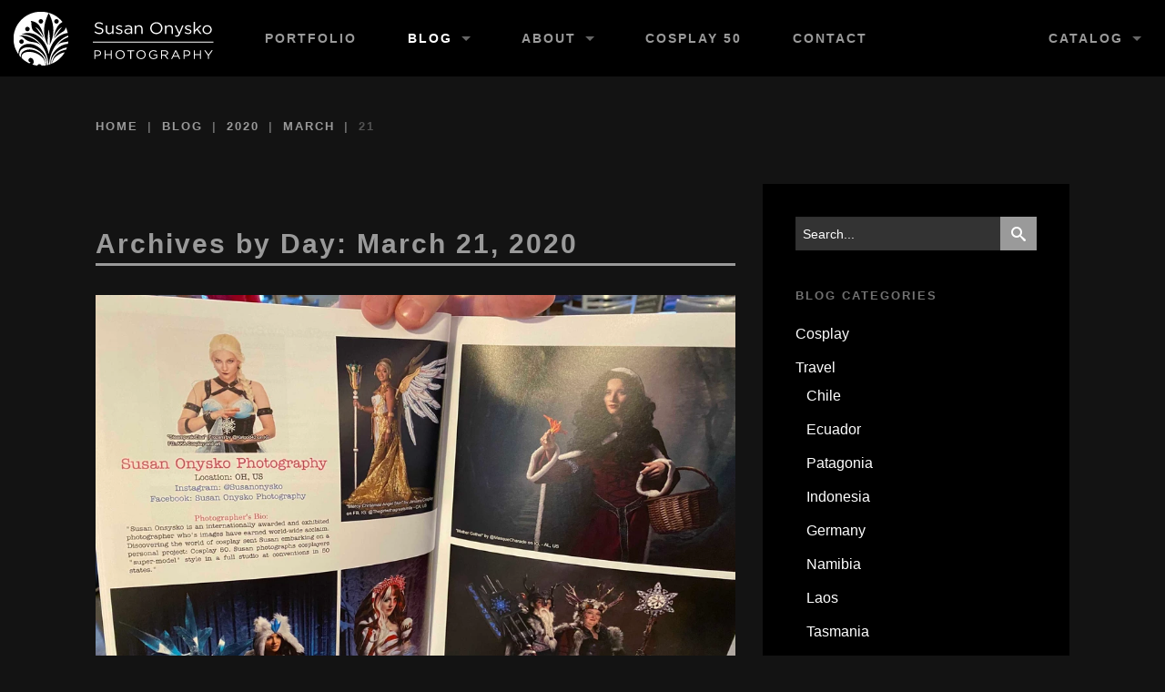

--- FILE ---
content_type: text/html; charset=UTF-8
request_url: https://www.susanonyskophoto.com/blog/2020/03/21/
body_size: 14111
content:
<!DOCTYPE html>
<!--[if lt IE 7]>      <html class="no-js lt-ie9 lt-ie8 lt-ie7" lang="en-US"> <![endif]-->
<!--[if IE 7]>         <html class="no-js lt-ie9 lt-ie8" lang="en-US"> <![endif]-->
<!--[if IE 8]>         <html class="no-js lt-ie9" lang="en-US"> <![endif]-->
<!--[if gt IE 8]><!--> <html class="no-js" lang="en-US"> <!--<![endif]-->
<head>
	<!-- Google Tag Manager -->
	<script>(function(w,d,s,l,i){w[l]=w[l]||[];w[l].push({'gtm.start':
	new Date().getTime(),event:'gtm.js'});var f=d.getElementsByTagName(s)[0],
	j=d.createElement(s),dl=l!='dataLayer'?'&l='+l:'';j.async=true;j.src=
	'https://www.googletagmanager.com/gtm.js?id='+i+dl;f.parentNode.insertBefore(j,f);
	})(window,document,'script','dataLayer','GTM-MBCLHJL');</script>
	<!-- End Google Tag Manager -->

		
	<meta charset="UTF-8">

	<title>21 | March | 2020 | Susan Onysko Photography</title>
	
		<meta name='robots' content='max-image-preview:large' />
	<style>img:is([sizes="auto" i], [sizes^="auto," i]) { contain-intrinsic-size: 3000px 1500px }</style>
	<link rel='dns-prefetch' href='//fonts.googleapis.com' />
<link rel="alternate" type="application/rss+xml" title="Susan Onysko Photography &raquo; Feed" href="https://www.susanonyskophoto.com/feed/" />
<link rel="alternate" type="application/rss+xml" title="Susan Onysko Photography &raquo; Comments Feed" href="https://www.susanonyskophoto.com/comments/feed/" />
<script type="text/javascript">
/* <![CDATA[ */
window._wpemojiSettings = {"baseUrl":"https:\/\/s.w.org\/images\/core\/emoji\/16.0.1\/72x72\/","ext":".png","svgUrl":"https:\/\/s.w.org\/images\/core\/emoji\/16.0.1\/svg\/","svgExt":".svg","source":{"concatemoji":"https:\/\/www.susanonyskophoto.com\/wp-includes\/js\/wp-emoji-release.min.js"}};
/*! This file is auto-generated */
!function(s,n){var o,i,e;function c(e){try{var t={supportTests:e,timestamp:(new Date).valueOf()};sessionStorage.setItem(o,JSON.stringify(t))}catch(e){}}function p(e,t,n){e.clearRect(0,0,e.canvas.width,e.canvas.height),e.fillText(t,0,0);var t=new Uint32Array(e.getImageData(0,0,e.canvas.width,e.canvas.height).data),a=(e.clearRect(0,0,e.canvas.width,e.canvas.height),e.fillText(n,0,0),new Uint32Array(e.getImageData(0,0,e.canvas.width,e.canvas.height).data));return t.every(function(e,t){return e===a[t]})}function u(e,t){e.clearRect(0,0,e.canvas.width,e.canvas.height),e.fillText(t,0,0);for(var n=e.getImageData(16,16,1,1),a=0;a<n.data.length;a++)if(0!==n.data[a])return!1;return!0}function f(e,t,n,a){switch(t){case"flag":return n(e,"\ud83c\udff3\ufe0f\u200d\u26a7\ufe0f","\ud83c\udff3\ufe0f\u200b\u26a7\ufe0f")?!1:!n(e,"\ud83c\udde8\ud83c\uddf6","\ud83c\udde8\u200b\ud83c\uddf6")&&!n(e,"\ud83c\udff4\udb40\udc67\udb40\udc62\udb40\udc65\udb40\udc6e\udb40\udc67\udb40\udc7f","\ud83c\udff4\u200b\udb40\udc67\u200b\udb40\udc62\u200b\udb40\udc65\u200b\udb40\udc6e\u200b\udb40\udc67\u200b\udb40\udc7f");case"emoji":return!a(e,"\ud83e\udedf")}return!1}function g(e,t,n,a){var r="undefined"!=typeof WorkerGlobalScope&&self instanceof WorkerGlobalScope?new OffscreenCanvas(300,150):s.createElement("canvas"),o=r.getContext("2d",{willReadFrequently:!0}),i=(o.textBaseline="top",o.font="600 32px Arial",{});return e.forEach(function(e){i[e]=t(o,e,n,a)}),i}function t(e){var t=s.createElement("script");t.src=e,t.defer=!0,s.head.appendChild(t)}"undefined"!=typeof Promise&&(o="wpEmojiSettingsSupports",i=["flag","emoji"],n.supports={everything:!0,everythingExceptFlag:!0},e=new Promise(function(e){s.addEventListener("DOMContentLoaded",e,{once:!0})}),new Promise(function(t){var n=function(){try{var e=JSON.parse(sessionStorage.getItem(o));if("object"==typeof e&&"number"==typeof e.timestamp&&(new Date).valueOf()<e.timestamp+604800&&"object"==typeof e.supportTests)return e.supportTests}catch(e){}return null}();if(!n){if("undefined"!=typeof Worker&&"undefined"!=typeof OffscreenCanvas&&"undefined"!=typeof URL&&URL.createObjectURL&&"undefined"!=typeof Blob)try{var e="postMessage("+g.toString()+"("+[JSON.stringify(i),f.toString(),p.toString(),u.toString()].join(",")+"));",a=new Blob([e],{type:"text/javascript"}),r=new Worker(URL.createObjectURL(a),{name:"wpTestEmojiSupports"});return void(r.onmessage=function(e){c(n=e.data),r.terminate(),t(n)})}catch(e){}c(n=g(i,f,p,u))}t(n)}).then(function(e){for(var t in e)n.supports[t]=e[t],n.supports.everything=n.supports.everything&&n.supports[t],"flag"!==t&&(n.supports.everythingExceptFlag=n.supports.everythingExceptFlag&&n.supports[t]);n.supports.everythingExceptFlag=n.supports.everythingExceptFlag&&!n.supports.flag,n.DOMReady=!1,n.readyCallback=function(){n.DOMReady=!0}}).then(function(){return e}).then(function(){var e;n.supports.everything||(n.readyCallback(),(e=n.source||{}).concatemoji?t(e.concatemoji):e.wpemoji&&e.twemoji&&(t(e.twemoji),t(e.wpemoji)))}))}((window,document),window._wpemojiSettings);
/* ]]> */
</script>
<style id='wp-emoji-styles-inline-css' type='text/css'>

	img.wp-smiley, img.emoji {
		display: inline !important;
		border: none !important;
		box-shadow: none !important;
		height: 1em !important;
		width: 1em !important;
		margin: 0 0.07em !important;
		vertical-align: -0.1em !important;
		background: none !important;
		padding: 0 !important;
	}
</style>
<link rel='stylesheet' id='wp-block-library-css' href='https://www.susanonyskophoto.com/wp-includes/css/dist/block-library/style.min.css' type='text/css' media='all' />
<style id='classic-theme-styles-inline-css' type='text/css'>
/*! This file is auto-generated */
.wp-block-button__link{color:#fff;background-color:#32373c;border-radius:9999px;box-shadow:none;text-decoration:none;padding:calc(.667em + 2px) calc(1.333em + 2px);font-size:1.125em}.wp-block-file__button{background:#32373c;color:#fff;text-decoration:none}
</style>
<style id='global-styles-inline-css' type='text/css'>
:root{--wp--preset--aspect-ratio--square: 1;--wp--preset--aspect-ratio--4-3: 4/3;--wp--preset--aspect-ratio--3-4: 3/4;--wp--preset--aspect-ratio--3-2: 3/2;--wp--preset--aspect-ratio--2-3: 2/3;--wp--preset--aspect-ratio--16-9: 16/9;--wp--preset--aspect-ratio--9-16: 9/16;--wp--preset--color--black: #000000;--wp--preset--color--cyan-bluish-gray: #abb8c3;--wp--preset--color--white: #ffffff;--wp--preset--color--pale-pink: #f78da7;--wp--preset--color--vivid-red: #cf2e2e;--wp--preset--color--luminous-vivid-orange: #ff6900;--wp--preset--color--luminous-vivid-amber: #fcb900;--wp--preset--color--light-green-cyan: #7bdcb5;--wp--preset--color--vivid-green-cyan: #00d084;--wp--preset--color--pale-cyan-blue: #8ed1fc;--wp--preset--color--vivid-cyan-blue: #0693e3;--wp--preset--color--vivid-purple: #9b51e0;--wp--preset--gradient--vivid-cyan-blue-to-vivid-purple: linear-gradient(135deg,rgba(6,147,227,1) 0%,rgb(155,81,224) 100%);--wp--preset--gradient--light-green-cyan-to-vivid-green-cyan: linear-gradient(135deg,rgb(122,220,180) 0%,rgb(0,208,130) 100%);--wp--preset--gradient--luminous-vivid-amber-to-luminous-vivid-orange: linear-gradient(135deg,rgba(252,185,0,1) 0%,rgba(255,105,0,1) 100%);--wp--preset--gradient--luminous-vivid-orange-to-vivid-red: linear-gradient(135deg,rgba(255,105,0,1) 0%,rgb(207,46,46) 100%);--wp--preset--gradient--very-light-gray-to-cyan-bluish-gray: linear-gradient(135deg,rgb(238,238,238) 0%,rgb(169,184,195) 100%);--wp--preset--gradient--cool-to-warm-spectrum: linear-gradient(135deg,rgb(74,234,220) 0%,rgb(151,120,209) 20%,rgb(207,42,186) 40%,rgb(238,44,130) 60%,rgb(251,105,98) 80%,rgb(254,248,76) 100%);--wp--preset--gradient--blush-light-purple: linear-gradient(135deg,rgb(255,206,236) 0%,rgb(152,150,240) 100%);--wp--preset--gradient--blush-bordeaux: linear-gradient(135deg,rgb(254,205,165) 0%,rgb(254,45,45) 50%,rgb(107,0,62) 100%);--wp--preset--gradient--luminous-dusk: linear-gradient(135deg,rgb(255,203,112) 0%,rgb(199,81,192) 50%,rgb(65,88,208) 100%);--wp--preset--gradient--pale-ocean: linear-gradient(135deg,rgb(255,245,203) 0%,rgb(182,227,212) 50%,rgb(51,167,181) 100%);--wp--preset--gradient--electric-grass: linear-gradient(135deg,rgb(202,248,128) 0%,rgb(113,206,126) 100%);--wp--preset--gradient--midnight: linear-gradient(135deg,rgb(2,3,129) 0%,rgb(40,116,252) 100%);--wp--preset--font-size--small: 13px;--wp--preset--font-size--medium: 20px;--wp--preset--font-size--large: 36px;--wp--preset--font-size--x-large: 42px;--wp--preset--spacing--20: 0.44rem;--wp--preset--spacing--30: 0.67rem;--wp--preset--spacing--40: 1rem;--wp--preset--spacing--50: 1.5rem;--wp--preset--spacing--60: 2.25rem;--wp--preset--spacing--70: 3.38rem;--wp--preset--spacing--80: 5.06rem;--wp--preset--shadow--natural: 6px 6px 9px rgba(0, 0, 0, 0.2);--wp--preset--shadow--deep: 12px 12px 50px rgba(0, 0, 0, 0.4);--wp--preset--shadow--sharp: 6px 6px 0px rgba(0, 0, 0, 0.2);--wp--preset--shadow--outlined: 6px 6px 0px -3px rgba(255, 255, 255, 1), 6px 6px rgba(0, 0, 0, 1);--wp--preset--shadow--crisp: 6px 6px 0px rgba(0, 0, 0, 1);}:where(.is-layout-flex){gap: 0.5em;}:where(.is-layout-grid){gap: 0.5em;}body .is-layout-flex{display: flex;}.is-layout-flex{flex-wrap: wrap;align-items: center;}.is-layout-flex > :is(*, div){margin: 0;}body .is-layout-grid{display: grid;}.is-layout-grid > :is(*, div){margin: 0;}:where(.wp-block-columns.is-layout-flex){gap: 2em;}:where(.wp-block-columns.is-layout-grid){gap: 2em;}:where(.wp-block-post-template.is-layout-flex){gap: 1.25em;}:where(.wp-block-post-template.is-layout-grid){gap: 1.25em;}.has-black-color{color: var(--wp--preset--color--black) !important;}.has-cyan-bluish-gray-color{color: var(--wp--preset--color--cyan-bluish-gray) !important;}.has-white-color{color: var(--wp--preset--color--white) !important;}.has-pale-pink-color{color: var(--wp--preset--color--pale-pink) !important;}.has-vivid-red-color{color: var(--wp--preset--color--vivid-red) !important;}.has-luminous-vivid-orange-color{color: var(--wp--preset--color--luminous-vivid-orange) !important;}.has-luminous-vivid-amber-color{color: var(--wp--preset--color--luminous-vivid-amber) !important;}.has-light-green-cyan-color{color: var(--wp--preset--color--light-green-cyan) !important;}.has-vivid-green-cyan-color{color: var(--wp--preset--color--vivid-green-cyan) !important;}.has-pale-cyan-blue-color{color: var(--wp--preset--color--pale-cyan-blue) !important;}.has-vivid-cyan-blue-color{color: var(--wp--preset--color--vivid-cyan-blue) !important;}.has-vivid-purple-color{color: var(--wp--preset--color--vivid-purple) !important;}.has-black-background-color{background-color: var(--wp--preset--color--black) !important;}.has-cyan-bluish-gray-background-color{background-color: var(--wp--preset--color--cyan-bluish-gray) !important;}.has-white-background-color{background-color: var(--wp--preset--color--white) !important;}.has-pale-pink-background-color{background-color: var(--wp--preset--color--pale-pink) !important;}.has-vivid-red-background-color{background-color: var(--wp--preset--color--vivid-red) !important;}.has-luminous-vivid-orange-background-color{background-color: var(--wp--preset--color--luminous-vivid-orange) !important;}.has-luminous-vivid-amber-background-color{background-color: var(--wp--preset--color--luminous-vivid-amber) !important;}.has-light-green-cyan-background-color{background-color: var(--wp--preset--color--light-green-cyan) !important;}.has-vivid-green-cyan-background-color{background-color: var(--wp--preset--color--vivid-green-cyan) !important;}.has-pale-cyan-blue-background-color{background-color: var(--wp--preset--color--pale-cyan-blue) !important;}.has-vivid-cyan-blue-background-color{background-color: var(--wp--preset--color--vivid-cyan-blue) !important;}.has-vivid-purple-background-color{background-color: var(--wp--preset--color--vivid-purple) !important;}.has-black-border-color{border-color: var(--wp--preset--color--black) !important;}.has-cyan-bluish-gray-border-color{border-color: var(--wp--preset--color--cyan-bluish-gray) !important;}.has-white-border-color{border-color: var(--wp--preset--color--white) !important;}.has-pale-pink-border-color{border-color: var(--wp--preset--color--pale-pink) !important;}.has-vivid-red-border-color{border-color: var(--wp--preset--color--vivid-red) !important;}.has-luminous-vivid-orange-border-color{border-color: var(--wp--preset--color--luminous-vivid-orange) !important;}.has-luminous-vivid-amber-border-color{border-color: var(--wp--preset--color--luminous-vivid-amber) !important;}.has-light-green-cyan-border-color{border-color: var(--wp--preset--color--light-green-cyan) !important;}.has-vivid-green-cyan-border-color{border-color: var(--wp--preset--color--vivid-green-cyan) !important;}.has-pale-cyan-blue-border-color{border-color: var(--wp--preset--color--pale-cyan-blue) !important;}.has-vivid-cyan-blue-border-color{border-color: var(--wp--preset--color--vivid-cyan-blue) !important;}.has-vivid-purple-border-color{border-color: var(--wp--preset--color--vivid-purple) !important;}.has-vivid-cyan-blue-to-vivid-purple-gradient-background{background: var(--wp--preset--gradient--vivid-cyan-blue-to-vivid-purple) !important;}.has-light-green-cyan-to-vivid-green-cyan-gradient-background{background: var(--wp--preset--gradient--light-green-cyan-to-vivid-green-cyan) !important;}.has-luminous-vivid-amber-to-luminous-vivid-orange-gradient-background{background: var(--wp--preset--gradient--luminous-vivid-amber-to-luminous-vivid-orange) !important;}.has-luminous-vivid-orange-to-vivid-red-gradient-background{background: var(--wp--preset--gradient--luminous-vivid-orange-to-vivid-red) !important;}.has-very-light-gray-to-cyan-bluish-gray-gradient-background{background: var(--wp--preset--gradient--very-light-gray-to-cyan-bluish-gray) !important;}.has-cool-to-warm-spectrum-gradient-background{background: var(--wp--preset--gradient--cool-to-warm-spectrum) !important;}.has-blush-light-purple-gradient-background{background: var(--wp--preset--gradient--blush-light-purple) !important;}.has-blush-bordeaux-gradient-background{background: var(--wp--preset--gradient--blush-bordeaux) !important;}.has-luminous-dusk-gradient-background{background: var(--wp--preset--gradient--luminous-dusk) !important;}.has-pale-ocean-gradient-background{background: var(--wp--preset--gradient--pale-ocean) !important;}.has-electric-grass-gradient-background{background: var(--wp--preset--gradient--electric-grass) !important;}.has-midnight-gradient-background{background: var(--wp--preset--gradient--midnight) !important;}.has-small-font-size{font-size: var(--wp--preset--font-size--small) !important;}.has-medium-font-size{font-size: var(--wp--preset--font-size--medium) !important;}.has-large-font-size{font-size: var(--wp--preset--font-size--large) !important;}.has-x-large-font-size{font-size: var(--wp--preset--font-size--x-large) !important;}
:where(.wp-block-post-template.is-layout-flex){gap: 1.25em;}:where(.wp-block-post-template.is-layout-grid){gap: 1.25em;}
:where(.wp-block-columns.is-layout-flex){gap: 2em;}:where(.wp-block-columns.is-layout-grid){gap: 2em;}
:root :where(.wp-block-pullquote){font-size: 1.5em;line-height: 1.6;}
</style>
<link rel='stylesheet' id='events-manager-css' href='https://www.susanonyskophoto.com/wp-content/plugins/events-manager/includes/css/events-manager.min.css' type='text/css' media='all' />
<link rel='stylesheet' id='icomoon-icon-fonts-css' href='https://www.susanonyskophoto.com/wp-content/themes/arca/css/icomoon/style.css' type='text/css' media='all' />
<style id="arca-fonts-primary-css" media="all">/* cyrillic-ext */
@font-face {
  font-family: 'Open Sans';
  font-style: italic;
  font-weight: 400;
  font-stretch: 100%;
  font-display: swap;
  src: url(/fonts.gstatic.com/s/opensans/v44/memtYaGs126MiZpBA-UFUIcVXSCEkx2cmqvXlWqWtE6FxZCJgvAQ.woff2) format('woff2');
  unicode-range: U+0460-052F, U+1C80-1C8A, U+20B4, U+2DE0-2DFF, U+A640-A69F, U+FE2E-FE2F;
}
/* cyrillic */
@font-face {
  font-family: 'Open Sans';
  font-style: italic;
  font-weight: 400;
  font-stretch: 100%;
  font-display: swap;
  src: url(/fonts.gstatic.com/s/opensans/v44/memtYaGs126MiZpBA-UFUIcVXSCEkx2cmqvXlWqWvU6FxZCJgvAQ.woff2) format('woff2');
  unicode-range: U+0301, U+0400-045F, U+0490-0491, U+04B0-04B1, U+2116;
}
/* greek-ext */
@font-face {
  font-family: 'Open Sans';
  font-style: italic;
  font-weight: 400;
  font-stretch: 100%;
  font-display: swap;
  src: url(/fonts.gstatic.com/s/opensans/v44/memtYaGs126MiZpBA-UFUIcVXSCEkx2cmqvXlWqWtU6FxZCJgvAQ.woff2) format('woff2');
  unicode-range: U+1F00-1FFF;
}
/* greek */
@font-face {
  font-family: 'Open Sans';
  font-style: italic;
  font-weight: 400;
  font-stretch: 100%;
  font-display: swap;
  src: url(/fonts.gstatic.com/s/opensans/v44/memtYaGs126MiZpBA-UFUIcVXSCEkx2cmqvXlWqWuk6FxZCJgvAQ.woff2) format('woff2');
  unicode-range: U+0370-0377, U+037A-037F, U+0384-038A, U+038C, U+038E-03A1, U+03A3-03FF;
}
/* hebrew */
@font-face {
  font-family: 'Open Sans';
  font-style: italic;
  font-weight: 400;
  font-stretch: 100%;
  font-display: swap;
  src: url(/fonts.gstatic.com/s/opensans/v44/memtYaGs126MiZpBA-UFUIcVXSCEkx2cmqvXlWqWu06FxZCJgvAQ.woff2) format('woff2');
  unicode-range: U+0307-0308, U+0590-05FF, U+200C-2010, U+20AA, U+25CC, U+FB1D-FB4F;
}
/* math */
@font-face {
  font-family: 'Open Sans';
  font-style: italic;
  font-weight: 400;
  font-stretch: 100%;
  font-display: swap;
  src: url(/fonts.gstatic.com/s/opensans/v44/memtYaGs126MiZpBA-UFUIcVXSCEkx2cmqvXlWqWxU6FxZCJgvAQ.woff2) format('woff2');
  unicode-range: U+0302-0303, U+0305, U+0307-0308, U+0310, U+0312, U+0315, U+031A, U+0326-0327, U+032C, U+032F-0330, U+0332-0333, U+0338, U+033A, U+0346, U+034D, U+0391-03A1, U+03A3-03A9, U+03B1-03C9, U+03D1, U+03D5-03D6, U+03F0-03F1, U+03F4-03F5, U+2016-2017, U+2034-2038, U+203C, U+2040, U+2043, U+2047, U+2050, U+2057, U+205F, U+2070-2071, U+2074-208E, U+2090-209C, U+20D0-20DC, U+20E1, U+20E5-20EF, U+2100-2112, U+2114-2115, U+2117-2121, U+2123-214F, U+2190, U+2192, U+2194-21AE, U+21B0-21E5, U+21F1-21F2, U+21F4-2211, U+2213-2214, U+2216-22FF, U+2308-230B, U+2310, U+2319, U+231C-2321, U+2336-237A, U+237C, U+2395, U+239B-23B7, U+23D0, U+23DC-23E1, U+2474-2475, U+25AF, U+25B3, U+25B7, U+25BD, U+25C1, U+25CA, U+25CC, U+25FB, U+266D-266F, U+27C0-27FF, U+2900-2AFF, U+2B0E-2B11, U+2B30-2B4C, U+2BFE, U+3030, U+FF5B, U+FF5D, U+1D400-1D7FF, U+1EE00-1EEFF;
}
/* symbols */
@font-face {
  font-family: 'Open Sans';
  font-style: italic;
  font-weight: 400;
  font-stretch: 100%;
  font-display: swap;
  src: url(/fonts.gstatic.com/s/opensans/v44/memtYaGs126MiZpBA-UFUIcVXSCEkx2cmqvXlWqW106FxZCJgvAQ.woff2) format('woff2');
  unicode-range: U+0001-000C, U+000E-001F, U+007F-009F, U+20DD-20E0, U+20E2-20E4, U+2150-218F, U+2190, U+2192, U+2194-2199, U+21AF, U+21E6-21F0, U+21F3, U+2218-2219, U+2299, U+22C4-22C6, U+2300-243F, U+2440-244A, U+2460-24FF, U+25A0-27BF, U+2800-28FF, U+2921-2922, U+2981, U+29BF, U+29EB, U+2B00-2BFF, U+4DC0-4DFF, U+FFF9-FFFB, U+10140-1018E, U+10190-1019C, U+101A0, U+101D0-101FD, U+102E0-102FB, U+10E60-10E7E, U+1D2C0-1D2D3, U+1D2E0-1D37F, U+1F000-1F0FF, U+1F100-1F1AD, U+1F1E6-1F1FF, U+1F30D-1F30F, U+1F315, U+1F31C, U+1F31E, U+1F320-1F32C, U+1F336, U+1F378, U+1F37D, U+1F382, U+1F393-1F39F, U+1F3A7-1F3A8, U+1F3AC-1F3AF, U+1F3C2, U+1F3C4-1F3C6, U+1F3CA-1F3CE, U+1F3D4-1F3E0, U+1F3ED, U+1F3F1-1F3F3, U+1F3F5-1F3F7, U+1F408, U+1F415, U+1F41F, U+1F426, U+1F43F, U+1F441-1F442, U+1F444, U+1F446-1F449, U+1F44C-1F44E, U+1F453, U+1F46A, U+1F47D, U+1F4A3, U+1F4B0, U+1F4B3, U+1F4B9, U+1F4BB, U+1F4BF, U+1F4C8-1F4CB, U+1F4D6, U+1F4DA, U+1F4DF, U+1F4E3-1F4E6, U+1F4EA-1F4ED, U+1F4F7, U+1F4F9-1F4FB, U+1F4FD-1F4FE, U+1F503, U+1F507-1F50B, U+1F50D, U+1F512-1F513, U+1F53E-1F54A, U+1F54F-1F5FA, U+1F610, U+1F650-1F67F, U+1F687, U+1F68D, U+1F691, U+1F694, U+1F698, U+1F6AD, U+1F6B2, U+1F6B9-1F6BA, U+1F6BC, U+1F6C6-1F6CF, U+1F6D3-1F6D7, U+1F6E0-1F6EA, U+1F6F0-1F6F3, U+1F6F7-1F6FC, U+1F700-1F7FF, U+1F800-1F80B, U+1F810-1F847, U+1F850-1F859, U+1F860-1F887, U+1F890-1F8AD, U+1F8B0-1F8BB, U+1F8C0-1F8C1, U+1F900-1F90B, U+1F93B, U+1F946, U+1F984, U+1F996, U+1F9E9, U+1FA00-1FA6F, U+1FA70-1FA7C, U+1FA80-1FA89, U+1FA8F-1FAC6, U+1FACE-1FADC, U+1FADF-1FAE9, U+1FAF0-1FAF8, U+1FB00-1FBFF;
}
/* vietnamese */
@font-face {
  font-family: 'Open Sans';
  font-style: italic;
  font-weight: 400;
  font-stretch: 100%;
  font-display: swap;
  src: url(/fonts.gstatic.com/s/opensans/v44/memtYaGs126MiZpBA-UFUIcVXSCEkx2cmqvXlWqWtk6FxZCJgvAQ.woff2) format('woff2');
  unicode-range: U+0102-0103, U+0110-0111, U+0128-0129, U+0168-0169, U+01A0-01A1, U+01AF-01B0, U+0300-0301, U+0303-0304, U+0308-0309, U+0323, U+0329, U+1EA0-1EF9, U+20AB;
}
/* latin-ext */
@font-face {
  font-family: 'Open Sans';
  font-style: italic;
  font-weight: 400;
  font-stretch: 100%;
  font-display: swap;
  src: url(/fonts.gstatic.com/s/opensans/v44/memtYaGs126MiZpBA-UFUIcVXSCEkx2cmqvXlWqWt06FxZCJgvAQ.woff2) format('woff2');
  unicode-range: U+0100-02BA, U+02BD-02C5, U+02C7-02CC, U+02CE-02D7, U+02DD-02FF, U+0304, U+0308, U+0329, U+1D00-1DBF, U+1E00-1E9F, U+1EF2-1EFF, U+2020, U+20A0-20AB, U+20AD-20C0, U+2113, U+2C60-2C7F, U+A720-A7FF;
}
/* latin */
@font-face {
  font-family: 'Open Sans';
  font-style: italic;
  font-weight: 400;
  font-stretch: 100%;
  font-display: swap;
  src: url(/fonts.gstatic.com/s/opensans/v44/memtYaGs126MiZpBA-UFUIcVXSCEkx2cmqvXlWqWuU6FxZCJgg.woff2) format('woff2');
  unicode-range: U+0000-00FF, U+0131, U+0152-0153, U+02BB-02BC, U+02C6, U+02DA, U+02DC, U+0304, U+0308, U+0329, U+2000-206F, U+20AC, U+2122, U+2191, U+2193, U+2212, U+2215, U+FEFF, U+FFFD;
}
/* cyrillic-ext */
@font-face {
  font-family: 'Open Sans';
  font-style: italic;
  font-weight: 700;
  font-stretch: 100%;
  font-display: swap;
  src: url(/fonts.gstatic.com/s/opensans/v44/memtYaGs126MiZpBA-UFUIcVXSCEkx2cmqvXlWqWtE6FxZCJgvAQ.woff2) format('woff2');
  unicode-range: U+0460-052F, U+1C80-1C8A, U+20B4, U+2DE0-2DFF, U+A640-A69F, U+FE2E-FE2F;
}
/* cyrillic */
@font-face {
  font-family: 'Open Sans';
  font-style: italic;
  font-weight: 700;
  font-stretch: 100%;
  font-display: swap;
  src: url(/fonts.gstatic.com/s/opensans/v44/memtYaGs126MiZpBA-UFUIcVXSCEkx2cmqvXlWqWvU6FxZCJgvAQ.woff2) format('woff2');
  unicode-range: U+0301, U+0400-045F, U+0490-0491, U+04B0-04B1, U+2116;
}
/* greek-ext */
@font-face {
  font-family: 'Open Sans';
  font-style: italic;
  font-weight: 700;
  font-stretch: 100%;
  font-display: swap;
  src: url(/fonts.gstatic.com/s/opensans/v44/memtYaGs126MiZpBA-UFUIcVXSCEkx2cmqvXlWqWtU6FxZCJgvAQ.woff2) format('woff2');
  unicode-range: U+1F00-1FFF;
}
/* greek */
@font-face {
  font-family: 'Open Sans';
  font-style: italic;
  font-weight: 700;
  font-stretch: 100%;
  font-display: swap;
  src: url(/fonts.gstatic.com/s/opensans/v44/memtYaGs126MiZpBA-UFUIcVXSCEkx2cmqvXlWqWuk6FxZCJgvAQ.woff2) format('woff2');
  unicode-range: U+0370-0377, U+037A-037F, U+0384-038A, U+038C, U+038E-03A1, U+03A3-03FF;
}
/* hebrew */
@font-face {
  font-family: 'Open Sans';
  font-style: italic;
  font-weight: 700;
  font-stretch: 100%;
  font-display: swap;
  src: url(/fonts.gstatic.com/s/opensans/v44/memtYaGs126MiZpBA-UFUIcVXSCEkx2cmqvXlWqWu06FxZCJgvAQ.woff2) format('woff2');
  unicode-range: U+0307-0308, U+0590-05FF, U+200C-2010, U+20AA, U+25CC, U+FB1D-FB4F;
}
/* math */
@font-face {
  font-family: 'Open Sans';
  font-style: italic;
  font-weight: 700;
  font-stretch: 100%;
  font-display: swap;
  src: url(/fonts.gstatic.com/s/opensans/v44/memtYaGs126MiZpBA-UFUIcVXSCEkx2cmqvXlWqWxU6FxZCJgvAQ.woff2) format('woff2');
  unicode-range: U+0302-0303, U+0305, U+0307-0308, U+0310, U+0312, U+0315, U+031A, U+0326-0327, U+032C, U+032F-0330, U+0332-0333, U+0338, U+033A, U+0346, U+034D, U+0391-03A1, U+03A3-03A9, U+03B1-03C9, U+03D1, U+03D5-03D6, U+03F0-03F1, U+03F4-03F5, U+2016-2017, U+2034-2038, U+203C, U+2040, U+2043, U+2047, U+2050, U+2057, U+205F, U+2070-2071, U+2074-208E, U+2090-209C, U+20D0-20DC, U+20E1, U+20E5-20EF, U+2100-2112, U+2114-2115, U+2117-2121, U+2123-214F, U+2190, U+2192, U+2194-21AE, U+21B0-21E5, U+21F1-21F2, U+21F4-2211, U+2213-2214, U+2216-22FF, U+2308-230B, U+2310, U+2319, U+231C-2321, U+2336-237A, U+237C, U+2395, U+239B-23B7, U+23D0, U+23DC-23E1, U+2474-2475, U+25AF, U+25B3, U+25B7, U+25BD, U+25C1, U+25CA, U+25CC, U+25FB, U+266D-266F, U+27C0-27FF, U+2900-2AFF, U+2B0E-2B11, U+2B30-2B4C, U+2BFE, U+3030, U+FF5B, U+FF5D, U+1D400-1D7FF, U+1EE00-1EEFF;
}
/* symbols */
@font-face {
  font-family: 'Open Sans';
  font-style: italic;
  font-weight: 700;
  font-stretch: 100%;
  font-display: swap;
  src: url(/fonts.gstatic.com/s/opensans/v44/memtYaGs126MiZpBA-UFUIcVXSCEkx2cmqvXlWqW106FxZCJgvAQ.woff2) format('woff2');
  unicode-range: U+0001-000C, U+000E-001F, U+007F-009F, U+20DD-20E0, U+20E2-20E4, U+2150-218F, U+2190, U+2192, U+2194-2199, U+21AF, U+21E6-21F0, U+21F3, U+2218-2219, U+2299, U+22C4-22C6, U+2300-243F, U+2440-244A, U+2460-24FF, U+25A0-27BF, U+2800-28FF, U+2921-2922, U+2981, U+29BF, U+29EB, U+2B00-2BFF, U+4DC0-4DFF, U+FFF9-FFFB, U+10140-1018E, U+10190-1019C, U+101A0, U+101D0-101FD, U+102E0-102FB, U+10E60-10E7E, U+1D2C0-1D2D3, U+1D2E0-1D37F, U+1F000-1F0FF, U+1F100-1F1AD, U+1F1E6-1F1FF, U+1F30D-1F30F, U+1F315, U+1F31C, U+1F31E, U+1F320-1F32C, U+1F336, U+1F378, U+1F37D, U+1F382, U+1F393-1F39F, U+1F3A7-1F3A8, U+1F3AC-1F3AF, U+1F3C2, U+1F3C4-1F3C6, U+1F3CA-1F3CE, U+1F3D4-1F3E0, U+1F3ED, U+1F3F1-1F3F3, U+1F3F5-1F3F7, U+1F408, U+1F415, U+1F41F, U+1F426, U+1F43F, U+1F441-1F442, U+1F444, U+1F446-1F449, U+1F44C-1F44E, U+1F453, U+1F46A, U+1F47D, U+1F4A3, U+1F4B0, U+1F4B3, U+1F4B9, U+1F4BB, U+1F4BF, U+1F4C8-1F4CB, U+1F4D6, U+1F4DA, U+1F4DF, U+1F4E3-1F4E6, U+1F4EA-1F4ED, U+1F4F7, U+1F4F9-1F4FB, U+1F4FD-1F4FE, U+1F503, U+1F507-1F50B, U+1F50D, U+1F512-1F513, U+1F53E-1F54A, U+1F54F-1F5FA, U+1F610, U+1F650-1F67F, U+1F687, U+1F68D, U+1F691, U+1F694, U+1F698, U+1F6AD, U+1F6B2, U+1F6B9-1F6BA, U+1F6BC, U+1F6C6-1F6CF, U+1F6D3-1F6D7, U+1F6E0-1F6EA, U+1F6F0-1F6F3, U+1F6F7-1F6FC, U+1F700-1F7FF, U+1F800-1F80B, U+1F810-1F847, U+1F850-1F859, U+1F860-1F887, U+1F890-1F8AD, U+1F8B0-1F8BB, U+1F8C0-1F8C1, U+1F900-1F90B, U+1F93B, U+1F946, U+1F984, U+1F996, U+1F9E9, U+1FA00-1FA6F, U+1FA70-1FA7C, U+1FA80-1FA89, U+1FA8F-1FAC6, U+1FACE-1FADC, U+1FADF-1FAE9, U+1FAF0-1FAF8, U+1FB00-1FBFF;
}
/* vietnamese */
@font-face {
  font-family: 'Open Sans';
  font-style: italic;
  font-weight: 700;
  font-stretch: 100%;
  font-display: swap;
  src: url(/fonts.gstatic.com/s/opensans/v44/memtYaGs126MiZpBA-UFUIcVXSCEkx2cmqvXlWqWtk6FxZCJgvAQ.woff2) format('woff2');
  unicode-range: U+0102-0103, U+0110-0111, U+0128-0129, U+0168-0169, U+01A0-01A1, U+01AF-01B0, U+0300-0301, U+0303-0304, U+0308-0309, U+0323, U+0329, U+1EA0-1EF9, U+20AB;
}
/* latin-ext */
@font-face {
  font-family: 'Open Sans';
  font-style: italic;
  font-weight: 700;
  font-stretch: 100%;
  font-display: swap;
  src: url(/fonts.gstatic.com/s/opensans/v44/memtYaGs126MiZpBA-UFUIcVXSCEkx2cmqvXlWqWt06FxZCJgvAQ.woff2) format('woff2');
  unicode-range: U+0100-02BA, U+02BD-02C5, U+02C7-02CC, U+02CE-02D7, U+02DD-02FF, U+0304, U+0308, U+0329, U+1D00-1DBF, U+1E00-1E9F, U+1EF2-1EFF, U+2020, U+20A0-20AB, U+20AD-20C0, U+2113, U+2C60-2C7F, U+A720-A7FF;
}
/* latin */
@font-face {
  font-family: 'Open Sans';
  font-style: italic;
  font-weight: 700;
  font-stretch: 100%;
  font-display: swap;
  src: url(/fonts.gstatic.com/s/opensans/v44/memtYaGs126MiZpBA-UFUIcVXSCEkx2cmqvXlWqWuU6FxZCJgg.woff2) format('woff2');
  unicode-range: U+0000-00FF, U+0131, U+0152-0153, U+02BB-02BC, U+02C6, U+02DA, U+02DC, U+0304, U+0308, U+0329, U+2000-206F, U+20AC, U+2122, U+2191, U+2193, U+2212, U+2215, U+FEFF, U+FFFD;
}
/* cyrillic-ext */
@font-face {
  font-family: 'Open Sans';
  font-style: normal;
  font-weight: 400;
  font-stretch: 100%;
  font-display: swap;
  src: url(/fonts.gstatic.com/s/opensans/v44/memvYaGs126MiZpBA-UvWbX2vVnXBbObj2OVTSKmu0SC55K5gw.woff2) format('woff2');
  unicode-range: U+0460-052F, U+1C80-1C8A, U+20B4, U+2DE0-2DFF, U+A640-A69F, U+FE2E-FE2F;
}
/* cyrillic */
@font-face {
  font-family: 'Open Sans';
  font-style: normal;
  font-weight: 400;
  font-stretch: 100%;
  font-display: swap;
  src: url(/fonts.gstatic.com/s/opensans/v44/memvYaGs126MiZpBA-UvWbX2vVnXBbObj2OVTSumu0SC55K5gw.woff2) format('woff2');
  unicode-range: U+0301, U+0400-045F, U+0490-0491, U+04B0-04B1, U+2116;
}
/* greek-ext */
@font-face {
  font-family: 'Open Sans';
  font-style: normal;
  font-weight: 400;
  font-stretch: 100%;
  font-display: swap;
  src: url(/fonts.gstatic.com/s/opensans/v44/memvYaGs126MiZpBA-UvWbX2vVnXBbObj2OVTSOmu0SC55K5gw.woff2) format('woff2');
  unicode-range: U+1F00-1FFF;
}
/* greek */
@font-face {
  font-family: 'Open Sans';
  font-style: normal;
  font-weight: 400;
  font-stretch: 100%;
  font-display: swap;
  src: url(/fonts.gstatic.com/s/opensans/v44/memvYaGs126MiZpBA-UvWbX2vVnXBbObj2OVTSymu0SC55K5gw.woff2) format('woff2');
  unicode-range: U+0370-0377, U+037A-037F, U+0384-038A, U+038C, U+038E-03A1, U+03A3-03FF;
}
/* hebrew */
@font-face {
  font-family: 'Open Sans';
  font-style: normal;
  font-weight: 400;
  font-stretch: 100%;
  font-display: swap;
  src: url(/fonts.gstatic.com/s/opensans/v44/memvYaGs126MiZpBA-UvWbX2vVnXBbObj2OVTS2mu0SC55K5gw.woff2) format('woff2');
  unicode-range: U+0307-0308, U+0590-05FF, U+200C-2010, U+20AA, U+25CC, U+FB1D-FB4F;
}
/* math */
@font-face {
  font-family: 'Open Sans';
  font-style: normal;
  font-weight: 400;
  font-stretch: 100%;
  font-display: swap;
  src: url(/fonts.gstatic.com/s/opensans/v44/memvYaGs126MiZpBA-UvWbX2vVnXBbObj2OVTVOmu0SC55K5gw.woff2) format('woff2');
  unicode-range: U+0302-0303, U+0305, U+0307-0308, U+0310, U+0312, U+0315, U+031A, U+0326-0327, U+032C, U+032F-0330, U+0332-0333, U+0338, U+033A, U+0346, U+034D, U+0391-03A1, U+03A3-03A9, U+03B1-03C9, U+03D1, U+03D5-03D6, U+03F0-03F1, U+03F4-03F5, U+2016-2017, U+2034-2038, U+203C, U+2040, U+2043, U+2047, U+2050, U+2057, U+205F, U+2070-2071, U+2074-208E, U+2090-209C, U+20D0-20DC, U+20E1, U+20E5-20EF, U+2100-2112, U+2114-2115, U+2117-2121, U+2123-214F, U+2190, U+2192, U+2194-21AE, U+21B0-21E5, U+21F1-21F2, U+21F4-2211, U+2213-2214, U+2216-22FF, U+2308-230B, U+2310, U+2319, U+231C-2321, U+2336-237A, U+237C, U+2395, U+239B-23B7, U+23D0, U+23DC-23E1, U+2474-2475, U+25AF, U+25B3, U+25B7, U+25BD, U+25C1, U+25CA, U+25CC, U+25FB, U+266D-266F, U+27C0-27FF, U+2900-2AFF, U+2B0E-2B11, U+2B30-2B4C, U+2BFE, U+3030, U+FF5B, U+FF5D, U+1D400-1D7FF, U+1EE00-1EEFF;
}
/* symbols */
@font-face {
  font-family: 'Open Sans';
  font-style: normal;
  font-weight: 400;
  font-stretch: 100%;
  font-display: swap;
  src: url(/fonts.gstatic.com/s/opensans/v44/memvYaGs126MiZpBA-UvWbX2vVnXBbObj2OVTUGmu0SC55K5gw.woff2) format('woff2');
  unicode-range: U+0001-000C, U+000E-001F, U+007F-009F, U+20DD-20E0, U+20E2-20E4, U+2150-218F, U+2190, U+2192, U+2194-2199, U+21AF, U+21E6-21F0, U+21F3, U+2218-2219, U+2299, U+22C4-22C6, U+2300-243F, U+2440-244A, U+2460-24FF, U+25A0-27BF, U+2800-28FF, U+2921-2922, U+2981, U+29BF, U+29EB, U+2B00-2BFF, U+4DC0-4DFF, U+FFF9-FFFB, U+10140-1018E, U+10190-1019C, U+101A0, U+101D0-101FD, U+102E0-102FB, U+10E60-10E7E, U+1D2C0-1D2D3, U+1D2E0-1D37F, U+1F000-1F0FF, U+1F100-1F1AD, U+1F1E6-1F1FF, U+1F30D-1F30F, U+1F315, U+1F31C, U+1F31E, U+1F320-1F32C, U+1F336, U+1F378, U+1F37D, U+1F382, U+1F393-1F39F, U+1F3A7-1F3A8, U+1F3AC-1F3AF, U+1F3C2, U+1F3C4-1F3C6, U+1F3CA-1F3CE, U+1F3D4-1F3E0, U+1F3ED, U+1F3F1-1F3F3, U+1F3F5-1F3F7, U+1F408, U+1F415, U+1F41F, U+1F426, U+1F43F, U+1F441-1F442, U+1F444, U+1F446-1F449, U+1F44C-1F44E, U+1F453, U+1F46A, U+1F47D, U+1F4A3, U+1F4B0, U+1F4B3, U+1F4B9, U+1F4BB, U+1F4BF, U+1F4C8-1F4CB, U+1F4D6, U+1F4DA, U+1F4DF, U+1F4E3-1F4E6, U+1F4EA-1F4ED, U+1F4F7, U+1F4F9-1F4FB, U+1F4FD-1F4FE, U+1F503, U+1F507-1F50B, U+1F50D, U+1F512-1F513, U+1F53E-1F54A, U+1F54F-1F5FA, U+1F610, U+1F650-1F67F, U+1F687, U+1F68D, U+1F691, U+1F694, U+1F698, U+1F6AD, U+1F6B2, U+1F6B9-1F6BA, U+1F6BC, U+1F6C6-1F6CF, U+1F6D3-1F6D7, U+1F6E0-1F6EA, U+1F6F0-1F6F3, U+1F6F7-1F6FC, U+1F700-1F7FF, U+1F800-1F80B, U+1F810-1F847, U+1F850-1F859, U+1F860-1F887, U+1F890-1F8AD, U+1F8B0-1F8BB, U+1F8C0-1F8C1, U+1F900-1F90B, U+1F93B, U+1F946, U+1F984, U+1F996, U+1F9E9, U+1FA00-1FA6F, U+1FA70-1FA7C, U+1FA80-1FA89, U+1FA8F-1FAC6, U+1FACE-1FADC, U+1FADF-1FAE9, U+1FAF0-1FAF8, U+1FB00-1FBFF;
}
/* vietnamese */
@font-face {
  font-family: 'Open Sans';
  font-style: normal;
  font-weight: 400;
  font-stretch: 100%;
  font-display: swap;
  src: url(/fonts.gstatic.com/s/opensans/v44/memvYaGs126MiZpBA-UvWbX2vVnXBbObj2OVTSCmu0SC55K5gw.woff2) format('woff2');
  unicode-range: U+0102-0103, U+0110-0111, U+0128-0129, U+0168-0169, U+01A0-01A1, U+01AF-01B0, U+0300-0301, U+0303-0304, U+0308-0309, U+0323, U+0329, U+1EA0-1EF9, U+20AB;
}
/* latin-ext */
@font-face {
  font-family: 'Open Sans';
  font-style: normal;
  font-weight: 400;
  font-stretch: 100%;
  font-display: swap;
  src: url(/fonts.gstatic.com/s/opensans/v44/memvYaGs126MiZpBA-UvWbX2vVnXBbObj2OVTSGmu0SC55K5gw.woff2) format('woff2');
  unicode-range: U+0100-02BA, U+02BD-02C5, U+02C7-02CC, U+02CE-02D7, U+02DD-02FF, U+0304, U+0308, U+0329, U+1D00-1DBF, U+1E00-1E9F, U+1EF2-1EFF, U+2020, U+20A0-20AB, U+20AD-20C0, U+2113, U+2C60-2C7F, U+A720-A7FF;
}
/* latin */
@font-face {
  font-family: 'Open Sans';
  font-style: normal;
  font-weight: 400;
  font-stretch: 100%;
  font-display: swap;
  src: url(/fonts.gstatic.com/s/opensans/v44/memvYaGs126MiZpBA-UvWbX2vVnXBbObj2OVTS-mu0SC55I.woff2) format('woff2');
  unicode-range: U+0000-00FF, U+0131, U+0152-0153, U+02BB-02BC, U+02C6, U+02DA, U+02DC, U+0304, U+0308, U+0329, U+2000-206F, U+20AC, U+2122, U+2191, U+2193, U+2212, U+2215, U+FEFF, U+FFFD;
}
/* cyrillic-ext */
@font-face {
  font-family: 'Open Sans';
  font-style: normal;
  font-weight: 700;
  font-stretch: 100%;
  font-display: swap;
  src: url(/fonts.gstatic.com/s/opensans/v44/memvYaGs126MiZpBA-UvWbX2vVnXBbObj2OVTSKmu0SC55K5gw.woff2) format('woff2');
  unicode-range: U+0460-052F, U+1C80-1C8A, U+20B4, U+2DE0-2DFF, U+A640-A69F, U+FE2E-FE2F;
}
/* cyrillic */
@font-face {
  font-family: 'Open Sans';
  font-style: normal;
  font-weight: 700;
  font-stretch: 100%;
  font-display: swap;
  src: url(/fonts.gstatic.com/s/opensans/v44/memvYaGs126MiZpBA-UvWbX2vVnXBbObj2OVTSumu0SC55K5gw.woff2) format('woff2');
  unicode-range: U+0301, U+0400-045F, U+0490-0491, U+04B0-04B1, U+2116;
}
/* greek-ext */
@font-face {
  font-family: 'Open Sans';
  font-style: normal;
  font-weight: 700;
  font-stretch: 100%;
  font-display: swap;
  src: url(/fonts.gstatic.com/s/opensans/v44/memvYaGs126MiZpBA-UvWbX2vVnXBbObj2OVTSOmu0SC55K5gw.woff2) format('woff2');
  unicode-range: U+1F00-1FFF;
}
/* greek */
@font-face {
  font-family: 'Open Sans';
  font-style: normal;
  font-weight: 700;
  font-stretch: 100%;
  font-display: swap;
  src: url(/fonts.gstatic.com/s/opensans/v44/memvYaGs126MiZpBA-UvWbX2vVnXBbObj2OVTSymu0SC55K5gw.woff2) format('woff2');
  unicode-range: U+0370-0377, U+037A-037F, U+0384-038A, U+038C, U+038E-03A1, U+03A3-03FF;
}
/* hebrew */
@font-face {
  font-family: 'Open Sans';
  font-style: normal;
  font-weight: 700;
  font-stretch: 100%;
  font-display: swap;
  src: url(/fonts.gstatic.com/s/opensans/v44/memvYaGs126MiZpBA-UvWbX2vVnXBbObj2OVTS2mu0SC55K5gw.woff2) format('woff2');
  unicode-range: U+0307-0308, U+0590-05FF, U+200C-2010, U+20AA, U+25CC, U+FB1D-FB4F;
}
/* math */
@font-face {
  font-family: 'Open Sans';
  font-style: normal;
  font-weight: 700;
  font-stretch: 100%;
  font-display: swap;
  src: url(/fonts.gstatic.com/s/opensans/v44/memvYaGs126MiZpBA-UvWbX2vVnXBbObj2OVTVOmu0SC55K5gw.woff2) format('woff2');
  unicode-range: U+0302-0303, U+0305, U+0307-0308, U+0310, U+0312, U+0315, U+031A, U+0326-0327, U+032C, U+032F-0330, U+0332-0333, U+0338, U+033A, U+0346, U+034D, U+0391-03A1, U+03A3-03A9, U+03B1-03C9, U+03D1, U+03D5-03D6, U+03F0-03F1, U+03F4-03F5, U+2016-2017, U+2034-2038, U+203C, U+2040, U+2043, U+2047, U+2050, U+2057, U+205F, U+2070-2071, U+2074-208E, U+2090-209C, U+20D0-20DC, U+20E1, U+20E5-20EF, U+2100-2112, U+2114-2115, U+2117-2121, U+2123-214F, U+2190, U+2192, U+2194-21AE, U+21B0-21E5, U+21F1-21F2, U+21F4-2211, U+2213-2214, U+2216-22FF, U+2308-230B, U+2310, U+2319, U+231C-2321, U+2336-237A, U+237C, U+2395, U+239B-23B7, U+23D0, U+23DC-23E1, U+2474-2475, U+25AF, U+25B3, U+25B7, U+25BD, U+25C1, U+25CA, U+25CC, U+25FB, U+266D-266F, U+27C0-27FF, U+2900-2AFF, U+2B0E-2B11, U+2B30-2B4C, U+2BFE, U+3030, U+FF5B, U+FF5D, U+1D400-1D7FF, U+1EE00-1EEFF;
}
/* symbols */
@font-face {
  font-family: 'Open Sans';
  font-style: normal;
  font-weight: 700;
  font-stretch: 100%;
  font-display: swap;
  src: url(/fonts.gstatic.com/s/opensans/v44/memvYaGs126MiZpBA-UvWbX2vVnXBbObj2OVTUGmu0SC55K5gw.woff2) format('woff2');
  unicode-range: U+0001-000C, U+000E-001F, U+007F-009F, U+20DD-20E0, U+20E2-20E4, U+2150-218F, U+2190, U+2192, U+2194-2199, U+21AF, U+21E6-21F0, U+21F3, U+2218-2219, U+2299, U+22C4-22C6, U+2300-243F, U+2440-244A, U+2460-24FF, U+25A0-27BF, U+2800-28FF, U+2921-2922, U+2981, U+29BF, U+29EB, U+2B00-2BFF, U+4DC0-4DFF, U+FFF9-FFFB, U+10140-1018E, U+10190-1019C, U+101A0, U+101D0-101FD, U+102E0-102FB, U+10E60-10E7E, U+1D2C0-1D2D3, U+1D2E0-1D37F, U+1F000-1F0FF, U+1F100-1F1AD, U+1F1E6-1F1FF, U+1F30D-1F30F, U+1F315, U+1F31C, U+1F31E, U+1F320-1F32C, U+1F336, U+1F378, U+1F37D, U+1F382, U+1F393-1F39F, U+1F3A7-1F3A8, U+1F3AC-1F3AF, U+1F3C2, U+1F3C4-1F3C6, U+1F3CA-1F3CE, U+1F3D4-1F3E0, U+1F3ED, U+1F3F1-1F3F3, U+1F3F5-1F3F7, U+1F408, U+1F415, U+1F41F, U+1F426, U+1F43F, U+1F441-1F442, U+1F444, U+1F446-1F449, U+1F44C-1F44E, U+1F453, U+1F46A, U+1F47D, U+1F4A3, U+1F4B0, U+1F4B3, U+1F4B9, U+1F4BB, U+1F4BF, U+1F4C8-1F4CB, U+1F4D6, U+1F4DA, U+1F4DF, U+1F4E3-1F4E6, U+1F4EA-1F4ED, U+1F4F7, U+1F4F9-1F4FB, U+1F4FD-1F4FE, U+1F503, U+1F507-1F50B, U+1F50D, U+1F512-1F513, U+1F53E-1F54A, U+1F54F-1F5FA, U+1F610, U+1F650-1F67F, U+1F687, U+1F68D, U+1F691, U+1F694, U+1F698, U+1F6AD, U+1F6B2, U+1F6B9-1F6BA, U+1F6BC, U+1F6C6-1F6CF, U+1F6D3-1F6D7, U+1F6E0-1F6EA, U+1F6F0-1F6F3, U+1F6F7-1F6FC, U+1F700-1F7FF, U+1F800-1F80B, U+1F810-1F847, U+1F850-1F859, U+1F860-1F887, U+1F890-1F8AD, U+1F8B0-1F8BB, U+1F8C0-1F8C1, U+1F900-1F90B, U+1F93B, U+1F946, U+1F984, U+1F996, U+1F9E9, U+1FA00-1FA6F, U+1FA70-1FA7C, U+1FA80-1FA89, U+1FA8F-1FAC6, U+1FACE-1FADC, U+1FADF-1FAE9, U+1FAF0-1FAF8, U+1FB00-1FBFF;
}
/* vietnamese */
@font-face {
  font-family: 'Open Sans';
  font-style: normal;
  font-weight: 700;
  font-stretch: 100%;
  font-display: swap;
  src: url(/fonts.gstatic.com/s/opensans/v44/memvYaGs126MiZpBA-UvWbX2vVnXBbObj2OVTSCmu0SC55K5gw.woff2) format('woff2');
  unicode-range: U+0102-0103, U+0110-0111, U+0128-0129, U+0168-0169, U+01A0-01A1, U+01AF-01B0, U+0300-0301, U+0303-0304, U+0308-0309, U+0323, U+0329, U+1EA0-1EF9, U+20AB;
}
/* latin-ext */
@font-face {
  font-family: 'Open Sans';
  font-style: normal;
  font-weight: 700;
  font-stretch: 100%;
  font-display: swap;
  src: url(/fonts.gstatic.com/s/opensans/v44/memvYaGs126MiZpBA-UvWbX2vVnXBbObj2OVTSGmu0SC55K5gw.woff2) format('woff2');
  unicode-range: U+0100-02BA, U+02BD-02C5, U+02C7-02CC, U+02CE-02D7, U+02DD-02FF, U+0304, U+0308, U+0329, U+1D00-1DBF, U+1E00-1E9F, U+1EF2-1EFF, U+2020, U+20A0-20AB, U+20AD-20C0, U+2113, U+2C60-2C7F, U+A720-A7FF;
}
/* latin */
@font-face {
  font-family: 'Open Sans';
  font-style: normal;
  font-weight: 700;
  font-stretch: 100%;
  font-display: swap;
  src: url(/fonts.gstatic.com/s/opensans/v44/memvYaGs126MiZpBA-UvWbX2vVnXBbObj2OVTS-mu0SC55I.woff2) format('woff2');
  unicode-range: U+0000-00FF, U+0131, U+0152-0153, U+02BB-02BC, U+02C6, U+02DA, U+02DC, U+0304, U+0308, U+0329, U+2000-206F, U+20AC, U+2122, U+2191, U+2193, U+2212, U+2215, U+FEFF, U+FFFD;
}
</style>
<link rel='stylesheet' id='sop-child-css' href='https://www.susanonyskophoto.com/wp-content/themes/sop/style.css?v=1.0.3' type='text/css' media='all' />
<link rel='stylesheet' id='dashicons-css' href='https://www.susanonyskophoto.com/wp-includes/css/dashicons.min.css' type='text/css' media='all' />
<script type="text/javascript" src="https://www.susanonyskophoto.com/wp-includes/js/jquery/jquery.js" id="jquery-js"></script>
<script type="text/javascript" src="https://www.susanonyskophoto.com/wp-includes/js/jquery/ui/core.min.js" id="jquery-ui-core-js"></script>
<script type="text/javascript" src="https://www.susanonyskophoto.com/wp-includes/js/jquery/ui/mouse.min.js" id="jquery-ui-mouse-js"></script>
<script type="text/javascript" src="https://www.susanonyskophoto.com/wp-includes/js/jquery/ui/sortable.min.js" id="jquery-ui-sortable-js"></script>
<script type="text/javascript" src="https://www.susanonyskophoto.com/wp-includes/js/jquery/ui/datepicker.min.js" id="jquery-ui-datepicker-js"></script>
<script type="text/javascript" id="jquery-ui-datepicker-js-after">
/* <![CDATA[ */
jQuery(function(jQuery){jQuery.datepicker.setDefaults({"closeText":"Close","currentText":"Today","monthNames":["January","February","March","April","May","June","July","August","September","October","November","December"],"monthNamesShort":["Jan","Feb","Mar","Apr","May","Jun","Jul","Aug","Sep","Oct","Nov","Dec"],"nextText":"Next","prevText":"Previous","dayNames":["Sunday","Monday","Tuesday","Wednesday","Thursday","Friday","Saturday"],"dayNamesShort":["Sun","Mon","Tue","Wed","Thu","Fri","Sat"],"dayNamesMin":["S","M","T","W","T","F","S"],"dateFormat":"MM d, yy","firstDay":1,"isRTL":false});});
/* ]]> */
</script>
<script type="text/javascript" src="https://www.susanonyskophoto.com/wp-includes/js/jquery/ui/resizable.min.js" id="jquery-ui-resizable-js"></script>
<script type="text/javascript" src="https://www.susanonyskophoto.com/wp-includes/js/jquery/ui/draggable.min.js" id="jquery-ui-draggable-js"></script>
<script type="text/javascript" src="https://www.susanonyskophoto.com/wp-includes/js/jquery/ui/controlgroup.min.js" id="jquery-ui-controlgroup-js"></script>
<script type="text/javascript" src="https://www.susanonyskophoto.com/wp-includes/js/jquery/ui/checkboxradio.min.js" id="jquery-ui-checkboxradio-js"></script>
<script type="text/javascript" src="https://www.susanonyskophoto.com/wp-includes/js/jquery/ui/button.min.js" id="jquery-ui-button-js"></script>
<script type="text/javascript" src="https://www.susanonyskophoto.com/wp-includes/js/jquery/ui/dialog.min.js" id="jquery-ui-dialog-js"></script>
<script type="text/javascript" id="events-manager-js-extra">
/* <![CDATA[ */
var EM = {"ajaxurl":"https:\/\/www.susanonyskophoto.com\/wp-admin\/admin-ajax.php","locationajaxurl":"https:\/\/www.susanonyskophoto.com\/wp-admin\/admin-ajax.php?action=locations_search","firstDay":"1","locale":"en","dateFormat":"yy-mm-dd","ui_css":"https:\/\/www.susanonyskophoto.com\/wp-content\/plugins\/events-manager\/includes\/css\/jquery-ui\/build.min.css","show24hours":"0","is_ssl":"1","autocomplete_limit":"10","calendar":{"breakpoints":{"small":560,"medium":908,"large":false}},"phone":"","datepicker":{"format":"m\/d\/Y"},"search":{"breakpoints":{"small":650,"medium":850,"full":false}},"url":"https:\/\/www.susanonyskophoto.com\/wp-content\/plugins\/events-manager","assets":{"input.em-uploader":{"js":{"em-uploader":{"url":"https:\/\/www.susanonyskophoto.com\/wp-content\/plugins\/events-manager\/includes\/js\/em-uploader.js?v=7.2.2.1","event":"em_uploader_ready"}}},".em-event-editor":{"js":{"event-editor":{"url":"https:\/\/www.susanonyskophoto.com\/wp-content\/plugins\/events-manager\/includes\/js\/events-manager-event-editor.js?v=7.2.2.1","event":"em_event_editor_ready"}},"css":{"event-editor":"https:\/\/www.susanonyskophoto.com\/wp-content\/plugins\/events-manager\/includes\/css\/events-manager-event-editor.min.css?v=7.2.2.1"}},".em-recurrence-sets, .em-timezone":{"js":{"luxon":{"url":"luxon\/luxon.js?v=7.2.2.1","event":"em_luxon_ready"}}},".em-booking-form, #em-booking-form, .em-booking-recurring, .em-event-booking-form":{"js":{"em-bookings":{"url":"https:\/\/www.susanonyskophoto.com\/wp-content\/plugins\/events-manager\/includes\/js\/bookingsform.js?v=7.2.2.1","event":"em_booking_form_js_loaded"}}},"#em-opt-archetypes":{"js":{"archetypes":"https:\/\/www.susanonyskophoto.com\/wp-content\/plugins\/events-manager\/includes\/js\/admin-archetype-editor.js?v=7.2.2.1","archetypes_ms":"https:\/\/www.susanonyskophoto.com\/wp-content\/plugins\/events-manager\/includes\/js\/admin-archetypes.js?v=7.2.2.1","qs":"qs\/qs.js?v=7.2.2.1"}}},"cached":"","google_maps_api":"AIzaSyAvwTI0B-mVCypajeE_-8jraFuXzb9PEMg","txt_search":"Search","txt_searching":"Searching...","txt_loading":"Loading..."};
/* ]]> */
</script>
<script type="text/javascript" src="https://www.susanonyskophoto.com/wp-content/plugins/events-manager/includes/js/events-manager.js" id="events-manager-js"></script>
<script type="text/javascript" src="https://www.susanonyskophoto.com/wp-includes/js/jquery/jquery-migrate.min.js" id="jquery-migrate-js"></script>
<script type="text/javascript" src="https://www.susanonyskophoto.com/wp-content/themes/sop/js/jquery.imagesLoaded/imagesloaded.pkgd.min.js" id="imagesLoaded-js"></script>
<script type="text/javascript" src="https://www.susanonyskophoto.com/wp-content/themes/sop/js/jquery.image-fit-window/jquery.image-fit-window.js" id="image-fit-window-js"></script>
<script type="text/javascript" src="https://www.susanonyskophoto.com/wp-content/themes/sop/js/sop-site.js" id="sop-site-js-js"></script>
<script type="text/javascript" src="https://www.susanonyskophoto.com/wp-content/themes/arca/bower_components/modernizr/modernizr.js" id="modernizr-js"></script>
<script type="text/javascript" src="https://www.susanonyskophoto.com/wp-content/themes/arca/bower_components/jquery.cookie/jquery.cookie.js" id="jquery-cookie-js"></script>
<script type="text/javascript" src="https://www.susanonyskophoto.com/wp-content/themes/arca/bower_components/jquery-placeholder/jquery.placeholder.js" id="jquery-placeholder-js"></script>
<script type="text/javascript" src="https://www.susanonyskophoto.com/wp-content/themes/arca/js/scrollup/scrollup.min.js" id="jquery-scrollup-js"></script>
<script type="text/javascript" src="https://www.susanonyskophoto.com/wp-content/themes/arca/js/jquery.fitvids.js" id="jquery-fitvids-js-js"></script>
<script type="text/javascript" src="https://www.susanonyskophoto.com/wp-includes/js/imagesloaded.min.js" id="imagesloaded-js"></script>
<script type="text/javascript" src="https://www.susanonyskophoto.com/wp-includes/js/masonry.min.js" id="masonry-js"></script>
<script type="text/javascript" src="https://www.susanonyskophoto.com/wp-includes/js/jquery/jquery.masonry.min.js" id="jquery-masonry-js"></script>
<script type="text/javascript" src="https://www.susanonyskophoto.com/wp-content/themes/arca/js/site.js" id="site-js-js"></script>
<link rel="https://api.w.org/" href="https://www.susanonyskophoto.com/wp-json/" /><link rel="EditURI" type="application/rsd+xml" title="RSD" href="https://www.susanonyskophoto.com/xmlrpc.php?rsd" />
<meta name="generator" content="WordPress 6.8.3" />
<link rel="Shortcut Icon" type="image/x-icon" href="" /><meta name="viewport" content="width=device-width">
<link rel="icon" href="https://www.susanonyskophoto.com/cdn-cgi/image/metadata=copyright,quality=90,f=auto,fit=scale-down,onerror=redirect,width=32,height=32/wp-content/uploads/2019/11/cropped-Transparent-Logo-Square.png" sizes="32x32" />
<link rel="icon" href="https://www.susanonyskophoto.com/cdn-cgi/image/metadata=copyright,quality=90,f=auto,fit=scale-down,onerror=redirect,width=192,height=192/wp-content/uploads/2019/11/cropped-Transparent-Logo-Square.png" sizes="192x192" />
<link rel="apple-touch-icon" href="https://www.susanonyskophoto.com/cdn-cgi/image/metadata=copyright,quality=90,f=auto,fit=scale-down,onerror=redirect,width=180,height=180/wp-content/uploads/2019/11/cropped-Transparent-Logo-Square.png" />
<meta name="msapplication-TileImage" content="https://www.susanonyskophoto.com/cdn-cgi/image/metadata=copyright,quality=90,f=auto,fit=scale-down,onerror=redirect,width=270,height=270/wp-content/uploads/2019/11/cropped-Transparent-Logo-Square.png" />
		<style type="text/css" id="wp-custom-css">
			/*
You can add your own CSS here.

Click the help icon above to learn more.
*/
.post-11 .entry-title-wrap {
	display:none}
 .layout-secondary .sidebar {
	margin-top:0 !important}		</style>
		</head>

<body id="body" class="archive date wp-theme-arca wp-child-theme-sop zurb-foundation-top-bar">
	<!-- Google Tag Manager (noscript) -->
	<noscript><iframe src="https://www.googletagmanager.com/ns.html?id=GTM-MBCLHJL"
	height="0" width="0" style="display:none;visibility:hidden"></iframe></noscript>
	<!-- End Google Tag Manager (noscript) -->

		
	
		<div id="page" class="layout-page">
		
<!--[if lte IE 9]>
	<div class="incompatible-browser alert-box alert" data-alert>
		Your browser is out of date. Some features on this website may not work correctly until your browser is updated. Please use <a href="https://www.google.com/intl/en/chrome/browser/">Google Chrome</a> or another standards compliant web browser.		<a class="close">&times;</a>
	</div>		
<![endif]-->	
	
				<header id="header" class="layout-header">
			 
<nav class="top-bar" data-topbar data-options="">
		
<ul class="title-area">
	<li class="name">
		<h1><a class="has-logo-image" href="https://www.susanonyskophoto.com/" title="Susan Onysko Photography"><img class="logo-image" src="https://www.susanonyskophoto.com/wp-content/uploads/2015/01/logo.png" alt="Logo Image"/></a></h1>
	</li>
	
	<li class="toggle-topbar menu-icon">
		<a class="" href="#"><span>Menu</span></a>
	</li>
</ul> 
<section class="top-bar-section">
	<ul id="menu-main-menu-left" class="menu left"><li class="menu-item menu-item-type-post_type menu-item-object-page menu-item-846"><a href="https://www.susanonyskophoto.com/portfolio/">Portfolio</a></li>
<li class="menu-item menu-item-type-post_type menu-item-object-page current_page_parent menu-item-has-children has-dropdown menu-item-33"><a href="https://www.susanonyskophoto.com/blog/">Blog</a>
<ul class='dropdown'>
	<li class="menu-item menu-item-type-taxonomy menu-item-object-category menu-item-11277"><a href="https://www.susanonyskophoto.com/blog/category/travel/">Travel</a></li>
	<li class="menu-item menu-item-type-taxonomy menu-item-object-category menu-item-11276"><a href="https://www.susanonyskophoto.com/blog/category/cosplay/">Cosplay</a></li>
</ul>
</li>
<li class="menu-item menu-item-type-post_type menu-item-object-page menu-item-has-children has-dropdown menu-item-29"><a href="https://www.susanonyskophoto.com/about/">About</a>
<ul class='dropdown'>
	<li class="menu-item menu-item-type-post_type menu-item-object-page menu-item-32"><a href="https://www.susanonyskophoto.com/about/awards/">Awards</a></li>
	<li class="menu-item menu-item-type-custom menu-item-object-custom menu-item-14014"><a href="https://cosplay50.susanonyskophoto.com">Cosplay 50</a></li>
	<li class="menu-item menu-item-type-post_type menu-item-object-page menu-item-has-children has-dropdown menu-item-145"><a href="https://www.susanonyskophoto.com/exhibitions/">Events</a>
	<ul class='dropdown'>
		<li class="menu-item menu-item-type-post_type menu-item-object-page menu-item-9471"><a href="https://www.susanonyskophoto.com/exhibitions/">Upcoming Events</a></li>
		<li class="menu-item menu-item-type-post_type menu-item-object-page menu-item-877"><a href="https://www.susanonyskophoto.com/exhibitions/archive/">Previous Events</a></li>
		<li class="menu-item menu-item-type-post_type menu-item-object-page menu-item-855"><a href="https://www.susanonyskophoto.com/exhibitions/calendar/">Calendar</a></li>
	</ul>
</li>
</ul>
</li>
<li class="menu-item menu-item-type-custom menu-item-object-custom menu-item-14011"><a href="https://cosplay50.susanonyskophoto.com">Cosplay 50</a></li>
<li class="menu-item menu-item-type-post_type menu-item-object-page menu-item-28"><a href="https://www.susanonyskophoto.com/contact/">Contact</a></li>
</ul><ul id="menu-main-menu-right" class="menu right"><li class="catalog-places menu-item menu-item-type-custom menu-item-object-custom menu-item-847 menu-item-has-children"><a href="/catalog/" data-dropdown="catalog-dropdown" data-options="is_hover:true">Catalog</a><div id="catalog-dropdown" class="places-menu f-dropdown row large" data-dropdown-content>
<div class="large-offset-6 large-6 columns">
<div class="row mega-row">
<div class="medium-3 columns">
<ul class="item-list">
<li class=""><a href="https://www.susanonyskophoto.com/blog/catalog/places/botswana/">Botswana</a></li>
<li class=""><a href="https://www.susanonyskophoto.com/blog/catalog/places/australia/">Australia</a></li>
<li class=""><a href="https://www.susanonyskophoto.com/blog/catalog/places/antarctica/">Antarctica</a></li>
<li class=""><a href="https://www.susanonyskophoto.com/blog/catalog/places/bhutan/">Bhutan</a></li>
<li class=""><a href="https://www.susanonyskophoto.com/blog/catalog/places/cambodia/">Cambodia</a></li>
<li class=""><a href="https://www.susanonyskophoto.com/blog/catalog/places/canada/">Canada</a></li>
<li class=""><a href="https://www.susanonyskophoto.com/blog/catalog/places/china/">China</a></li>
<li class=""><a href="https://www.susanonyskophoto.com/blog/catalog/places/costa-rica/">Costa Rica</a></li>
<li class=""><a href="https://www.susanonyskophoto.com/blog/catalog/places/cuba/">Cuba</a></li>
</ul>
</div>
<div class="medium-3 columns">
<ul class="item-list">
<li class=""><a href="https://www.susanonyskophoto.com/blog/catalog/places/france/">France</a></li>
<li class=""><a href="https://www.susanonyskophoto.com/blog/catalog/places/galapagos/">Galapagos</a></li>
<li class=""><a href="https://www.susanonyskophoto.com/blog/catalog/places/iceland/">Iceland</a></li>
<li class=""><a href="https://www.susanonyskophoto.com/blog/catalog/places/india/">India</a></li>
<li class=""><a href="https://www.susanonyskophoto.com/blog/catalog/places/indonesia/">Indonesia</a></li>
<li class=""><a href="https://www.susanonyskophoto.com/blog/catalog/places/ireland/">Ireland</a></li>
<li class=""><a href="https://www.susanonyskophoto.com/blog/catalog/places/italy/">Italy</a></li>
<li class=""><a href="https://www.susanonyskophoto.com/blog/catalog/places/japan/">Japan</a></li>
<li class=""><a href="https://www.susanonyskophoto.com/blog/catalog/places/kenya/">Kenya</a></li>
</ul>
</div>
<div class="medium-3 columns">
<ul class="item-list">
<li class=""><a href="https://www.susanonyskophoto.com/blog/catalog/places/mexico/">Mexico</a></li>
<li class=""><a href="https://www.susanonyskophoto.com/blog/catalog/places/mongolia/">Mongolia</a></li>
<li class=""><a href="https://www.susanonyskophoto.com/blog/catalog/places/morocco/">Morocco</a></li>
<li class=""><a href="https://www.susanonyskophoto.com/blog/catalog/places/myanmar/">Myanmar</a></li>
<li class=""><a href="https://www.susanonyskophoto.com/blog/catalog/places/namibia/">Namibia</a></li>
<li class=""><a href="https://www.susanonyskophoto.com/blog/catalog/places/new-zealand/">New Zealand</a></li>
<li class=""><a href="https://www.susanonyskophoto.com/blog/catalog/places/patagonia/">Patagonia</a></li>
<li class=""><a href="https://www.susanonyskophoto.com/blog/catalog/places/peru/">Peru</a></li>
<li class=""><a href="https://www.susanonyskophoto.com/blog/catalog/places/romania/">Romania</a></li>
</ul>
</div>
<div class="medium-3 columns">
<ul class="item-list">
<li class=""><a href="https://www.susanonyskophoto.com/blog/catalog/places/scotland/">Scotland</a></li>
<li class=""><a href="https://www.susanonyskophoto.com/blog/catalog/places/spain/">Spain</a></li>
<li class=""><a href="https://www.susanonyskophoto.com/blog/catalog/places/tibet/">Tibet</a></li>
<li class=""><a href="https://www.susanonyskophoto.com/blog/catalog/places/turkey/">Turkey</a></li>
<li class=""><a href="https://www.susanonyskophoto.com/blog/catalog/places/usa/">USA</a></li>
<li class=""><a href="https://www.susanonyskophoto.com/blog/catalog/places/vietnam/">Vietnam</a></li>
</ul>
</div>
</div><!-- .row --></div><!-- .columns --></div><!-- .places-menu --></li>
<li class="catalog-mobile menu-item menu-item-type-custom menu-item-object-custom menu-item-961"><a href="/catalog/">Catalog</a></li>
</ul>		
</section></nav>
		</header><!-- #header .layout-header -->
		
<div id="breadcrumbs" class="breadcrumb-navigation-wrap">	
	<div class="row">	
		<div class="large-12 columns">
		
			<div class="breadcrumb-navigation">
				<!-- Breadcrumb NavXT 7.5.0 -->
<span typeof="v:Breadcrumb"><a rel="v:url" property="v:title" title="Go to Susan Onysko Photography." href="https://www.susanonyskophoto.com" class="home">Home</a></span><span class="breadcrumb-sep">|</span><span typeof="v:Breadcrumb"><a rel="v:url" property="v:title" title="Go to Blog." href="https://www.susanonyskophoto.com/blog/" class="post-root post post-post">Blog</a></span><span class="breadcrumb-sep">|</span><span typeof="v:Breadcrumb"><a rel="v:url" property="v:title" title="Go to the 2020 archives." href="https://www.susanonyskophoto.com/blog/2020/" class="archive date-year">2020</a></span><span class="breadcrumb-sep">|</span><span typeof="v:Breadcrumb"><a rel="v:url" property="v:title" title="Go to the March archives." href="https://www.susanonyskophoto.com/blog/2020/03/" class="archive date-month">March</a></span><span class="breadcrumb-sep">|</span><span typeof="v:Breadcrumb"><span property="v:title">21</span></span>			</div><!-- .breadcrumb-navigation -->
			
		</div><!-- .large-12 .columns -->					
	</div><!-- .row -->				
</div><!-- .breadcrumb-navigation-wrap -->			
			
				<div id="page-content" class="layout-page-content">
			
<div id="page-content-inner-wrap" class="layout-page-content-inner-wrap">
		
	
	<div class="row">
	
		<div class="layout-primary large-8 columns">
			<div class="posts-pagination-wrap pagination">	<div class="numeric-pagination-wrap">		<div class="row">				<div class="large-12 columns">				<nav class="numeric-pagination">									</nav>			</div><!-- .large-12 .columns -->							</div><!-- .row -->			</div><!-- .numeric-pagination-wrap -->				</div><!-- .posts-pagination-wrap pagination --><main id="main-content" class="main-content layout-main">	
<header class="archive-title-wrap">
	<div class="row">
		<div class="large-12 columns">
		
							
								<h2 class="archive-title">Archives by Day: <span class="current-archive">March 21, 2020</span></h2>
				
					
		</div><!-- row -->
	</div><!-- .large-12 columns -->
</header><!-- .archive-title-wrap -->
<article id="post-20646" class="post-20646 post type-post status-publish format-standard has-post-thumbnail hentry category-cosplay category-united-sates">
	
	 
  
	<div class="loading loading-item">
		<div class="featured-image-wrap fade-in">
		
			<div class="row">
				<div class="large-12 columns">
							<a href="https://www.susanonyskophoto.com/blog/2020/03/21/cosplayzine/" class="featured-image">
			<!-- 12/28/2018 - JO007 - Always display full-size image
			<img width="1920" height="2160" src="https://www.susanonyskophoto.com/cdn-cgi/image/metadata=copyright,quality=90,f=auto,fit=scale-down,onerror=redirect,width=1920,height=2160/wp-content/uploads/2020/03/IMG_3152-scaled.jpeg" class="post archive wp-post-image" alt="" decoding="async" fetchpriority="high" />			-->
			<img width="1100" height="740" src="https://www.susanonyskophoto.com/cdn-cgi/image/metadata=copyright,quality=90,f=auto,fit=scale-down,onerror=redirect,width=1100,height=740/wp-content/uploads/2020/03/IMG_3152-scaled.jpeg" class="post archive wp-post-image" alt="" decoding="async" />		</a>	
									</div>
			</div>
			
		</div>			
	</div>			
 
<div class="entry-title-wrap">
	<div class="row">
		<div class="large-12 columns">
							<h2 class="entry-title"><a href="https://www.susanonyskophoto.com/blog/2020/03/21/cosplayzine/" title="Permalink to CosplayZine" rel="bookmark">CosplayZine</a></h2>	
								</div>
	</div>		
</div>	
	<div class="entry-content">
		<div class="row">
			<div class="large-12 columns">
				<p>It has been a busy few months and now with a bit of time at home I would like to share that we had some amazing cosplayers appear in the January/February Issue of CosplayZine magazine. CosplayZine features cosplayers and cosplay&hellip; [&hellip;]</p>
			</div><!-- .large-12 .columns -->
		</div><!-- .row -->
	</div><!-- .entry-content -->

	 
<div class="entry-meta-primary-wrap entry-meta-wrap">
	<div class="row">
		<div class="large-12 columns">
		
							<ul class="entry-meta-primary entry-meta small-block-grid-1 medium-block-grid-3 large-block-grid-3">
					<li class="post-date-meta"> <span class="post-date-label meta-label">published </span><a href="https://www.susanonyskophoto.com/blog/2020/03/" title="Archive for March 2020">Mar</a> <a href="https://www.susanonyskophoto.com/blog/2020/03/21/" title="Archive for March 21, 2020">21</a>, <a href="https://www.susanonyskophoto.com/blog/2020/" title="Archive for 2020">2020</a></li>
					
					<li class="post-categories-meta"> 
						<span class="cat-links"><span class="meta-label cat-links">posted in </span> <a href="https://www.susanonyskophoto.com/blog/category/cosplay/" rel="category tag">Cosplay</a>, <a href="https://www.susanonyskophoto.com/blog/category/travel/united-sates/" rel="category tag">USA</a></span>
					</li>					<li class="comments-meta meta-label"> <span class="comments-permalink-label">Comments: </span> <a href="https://www.susanonyskophoto.com/blog/2020/03/21/cosplayzine/#respond" class="comment-count" >( 0 )</a><span class="num-comments"> </span></li>				</ul><!-- .entry-meta-primary .entry-meta -->
						
		</div><!-- .large-12 .columns -->
	</div><!-- .row -->
</div><!-- .entry-meta-primary-wrap .entry-meta-wrap -->
	<div class="entry-meta-secondary-wrap entry-meta-wrap">
		<div class="row">
			<div class="large-12 columns">

				<ul class="entry-meta-secondary entry-meta">
														</ul><!-- .entry-meta-secondary .entry-meta -->

			</div><!-- .large-12 .columns -->
		</div><!-- .row -->
	</div><!-- .entry-meta-secondary-wrap .entry-meta-wrap -->

	</article><!-- #post-{id} -->
</main><!-- .main-content --><div class="posts-pagination-wrap pagination">	<div class="numeric-pagination-wrap">		<div class="row">				<div class="large-12 columns">				<nav class="numeric-pagination">									</nav>			</div><!-- .large-12 .columns -->							</div><!-- .row -->			</div><!-- .numeric-pagination-wrap -->				</div><!-- .posts-pagination-wrap pagination -->		</div><!-- .layout-primary -->

		<div class="layout-secondary large-4 columns">
			
<aside id="sidebar-primary" class="sidebar sidebar-primary blog-widget-area widget-area">
	<ul class="xoxo js-masonry">
		<li id="search-2" class="widget-container widget_search">
<form method="get" class="search" action="https://www.susanonyskophoto.com/">
		<input type="text" class="search-field" name="s" placeholder="Search..." value="Search..."/>
	<button type="submit" class="search-submit icon-search" name="submit" value="Search..."></button>	
</form>
</li><li id="categories-3" class="widget-container widget_categories"><h3 class="widget-title">Blog Categories</h3>
			<ul>
					<li class="cat-item cat-item-156"><a href="https://www.susanonyskophoto.com/blog/category/cosplay/">Cosplay</a>
</li>
	<li class="cat-item cat-item-157"><a href="https://www.susanonyskophoto.com/blog/category/travel/">Travel</a>
<ul class='children'>
	<li class="cat-item cat-item-3406"><a href="https://www.susanonyskophoto.com/blog/category/travel/chile/">Chile</a>
</li>
	<li class="cat-item cat-item-3407"><a href="https://www.susanonyskophoto.com/blog/category/travel/ecuador/">Ecuador</a>
</li>
	<li class="cat-item cat-item-140"><a href="https://www.susanonyskophoto.com/blog/category/travel/patagonia/">Patagonia</a>
</li>
	<li class="cat-item cat-item-149"><a href="https://www.susanonyskophoto.com/blog/category/travel/indonesia/">Indonesia</a>
</li>
	<li class="cat-item cat-item-154"><a href="https://www.susanonyskophoto.com/blog/category/travel/germany/">Germany</a>
</li>
	<li class="cat-item cat-item-353"><a href="https://www.susanonyskophoto.com/blog/category/travel/namibia/">Namibia</a>
</li>
	<li class="cat-item cat-item-1198"><a href="https://www.susanonyskophoto.com/blog/category/travel/laos/">Laos</a>
</li>
	<li class="cat-item cat-item-1207"><a href="https://www.susanonyskophoto.com/blog/category/travel/tasmania/">Tasmania</a>
</li>
	<li class="cat-item cat-item-1208"><a href="https://www.susanonyskophoto.com/blog/category/travel/australia/">Australia</a>
</li>
	<li class="cat-item cat-item-3402"><a href="https://www.susanonyskophoto.com/blog/category/travel/rwanda/">Rwanda</a>
</li>
	<li class="cat-item cat-item-3403"><a href="https://www.susanonyskophoto.com/blog/category/travel/botswana/">Botswana</a>
</li>
	<li class="cat-item cat-item-3404"><a href="https://www.susanonyskophoto.com/blog/category/travel/south-africa/">South Africa</a>
</li>
	<li class="cat-item cat-item-92"><a href="https://www.susanonyskophoto.com/blog/category/travel/japan/">Japan</a>
</li>
	<li class="cat-item cat-item-93"><a href="https://www.susanonyskophoto.com/blog/category/travel/india/">India</a>
</li>
	<li class="cat-item cat-item-94"><a href="https://www.susanonyskophoto.com/blog/category/travel/mongolia/">Mongolia</a>
</li>
	<li class="cat-item cat-item-95"><a href="https://www.susanonyskophoto.com/blog/category/travel/new-zealand/">New Zealand</a>
</li>
	<li class="cat-item cat-item-96"><a href="https://www.susanonyskophoto.com/blog/category/travel/morocco/">Morocco</a>
</li>
	<li class="cat-item cat-item-98"><a href="https://www.susanonyskophoto.com/blog/category/travel/cuba/">Cuba</a>
</li>
	<li class="cat-item cat-item-99"><a href="https://www.susanonyskophoto.com/blog/category/travel/bhutan/">Bhutan</a>
</li>
	<li class="cat-item cat-item-100"><a href="https://www.susanonyskophoto.com/blog/category/travel/ireland/">Ireland</a>
</li>
	<li class="cat-item cat-item-101"><a href="https://www.susanonyskophoto.com/blog/category/travel/united-sates/">USA</a>
</li>
	<li class="cat-item cat-item-104"><a href="https://www.susanonyskophoto.com/blog/category/travel/italy-2/">Italy</a>
</li>
	<li class="cat-item cat-item-106"><a href="https://www.susanonyskophoto.com/blog/category/travel/china/">China</a>
</li>
	<li class="cat-item cat-item-109"><a href="https://www.susanonyskophoto.com/blog/category/travel/cambodia/">Cambodia</a>
</li>
	<li class="cat-item cat-item-110"><a href="https://www.susanonyskophoto.com/blog/category/travel/galapagos/">Galapagos</a>
</li>
	<li class="cat-item cat-item-111"><a href="https://www.susanonyskophoto.com/blog/category/travel/vietnam/">Vietnam</a>
</li>
	<li class="cat-item cat-item-112"><a href="https://www.susanonyskophoto.com/blog/category/travel/antarctica/">Antarctica</a>
</li>
	<li class="cat-item cat-item-117"><a href="https://www.susanonyskophoto.com/blog/category/travel/turkey/">Turkey</a>
</li>
	<li class="cat-item cat-item-118"><a href="https://www.susanonyskophoto.com/blog/category/travel/myanmar/">Myanmar</a>
</li>
	<li class="cat-item cat-item-119"><a href="https://www.susanonyskophoto.com/blog/category/travel/peru/">Peru</a>
</li>
	<li class="cat-item cat-item-120"><a href="https://www.susanonyskophoto.com/blog/category/travel/scotland/">Scotland</a>
</li>
	<li class="cat-item cat-item-121"><a href="https://www.susanonyskophoto.com/blog/category/travel/spain/">Spain</a>
</li>
	<li class="cat-item cat-item-122"><a href="https://www.susanonyskophoto.com/blog/category/travel/romania/">Romania</a>
</li>
	<li class="cat-item cat-item-123"><a href="https://www.susanonyskophoto.com/blog/category/travel/kenya/">Kenya</a>
</li>
	<li class="cat-item cat-item-124"><a href="https://www.susanonyskophoto.com/blog/category/travel/england/">England</a>
</li>
	<li class="cat-item cat-item-133"><a href="https://www.susanonyskophoto.com/blog/category/travel/canada/">Canada</a>
</li>
	<li class="cat-item cat-item-137"><a href="https://www.susanonyskophoto.com/blog/category/travel/costa-rica/">Costa Rica</a>
</li>
	<li class="cat-item cat-item-134"><a href="https://www.susanonyskophoto.com/blog/category/travel/mexico/">Mexico</a>
</li>
	<li class="cat-item cat-item-135"><a href="https://www.susanonyskophoto.com/blog/category/travel/iceland/">Iceland</a>
</li>
	<li class="cat-item cat-item-136"><a href="https://www.susanonyskophoto.com/blog/category/travel/france/">France</a>
</li>
</ul>
</li>
	<li class="cat-item cat-item-1"><a href="https://www.susanonyskophoto.com/blog/category/uncategorized/">Uncategorized</a>
</li>
			</ul>

			</li>
		<li id="recent-posts-2" class="widget-container widget_recent_entries">
		<h3 class="widget-title">Recent Posts</h3>
		<ul>
											<li>
					<a href="https://www.susanonyskophoto.com/blog/2025/07/05/ms-starlett/">Ms Starlett</a>
									</li>
											<li>
					<a href="https://www.susanonyskophoto.com/blog/2025/06/26/heartseeker-orianna-league-of-legends/">Heartseeker Orianna- League Of Legends</a>
									</li>
											<li>
					<a href="https://www.susanonyskophoto.com/blog/2025/06/23/maleficent-2/">Maleficent</a>
									</li>
											<li>
					<a href="https://www.susanonyskophoto.com/blog/2025/06/20/raspberry-monster-miku/">Raspberry Monster Miku</a>
									</li>
											<li>
					<a href="https://www.susanonyskophoto.com/blog/2025/05/16/queen-padme-amidala/">Queen Padmé Amidala</a>
									</li>
					</ul>

		</li><li id="recent-comments-2" class="widget-container widget_recent_comments"><h3 class="widget-title">Recent Comments</h3><ul id="recentcomments"><li class="recentcomments"><span class="comment-author-link">Amanda Swanison</span> on <a href="https://www.susanonyskophoto.com/blog/2022/06/15/miss-t-y/#comment-24806">Miss T-Y</a></li><li class="recentcomments"><span class="comment-author-link">John</span> on <a href="https://www.susanonyskophoto.com/blog/2020/04/05/perona-from-one-piece-cosplay/#comment-24805">Perona from One Piece Cosplay</a></li><li class="recentcomments"><span class="comment-author-link">Amanda</span> on <a href="https://www.susanonyskophoto.com/blog/2022/05/28/phoenix-fan-fusion-day-2-behind-the-scenes-2/#comment-24678">Phoenix Fan Fusion Day 2 Behind-the-Scenes</a></li><li class="recentcomments"><span class="comment-author-link">Gabriel Vidrio</span> on <a href="https://www.susanonyskophoto.com/blog/2019/05/27/mother-gothel-cosplay/#comment-24599">Mother Gothel Cosplay</a></li><li class="recentcomments"><span class="comment-author-link">Pete J. Probe</span> on <a href="https://www.susanonyskophoto.com/blog/2012/06/15/always-call-the-creatures/#comment-23609">Always call the creatures…</a></li></ul></li><li id="archives-2" class="widget-container widget_archive"><h3 class="widget-title">Archives</h3>
			<ul>
					<li><a href='https://www.susanonyskophoto.com/blog/2025/07/'>July 2025</a></li>
	<li><a href='https://www.susanonyskophoto.com/blog/2025/06/'>June 2025</a></li>
	<li><a href='https://www.susanonyskophoto.com/blog/2025/05/'>May 2025</a></li>
	<li><a href='https://www.susanonyskophoto.com/blog/2025/04/'>April 2025</a></li>
	<li><a href='https://www.susanonyskophoto.com/blog/2025/03/'>March 2025</a></li>
	<li><a href='https://www.susanonyskophoto.com/blog/2025/02/'>February 2025</a></li>
	<li><a href='https://www.susanonyskophoto.com/blog/2025/01/'>January 2025</a></li>
	<li><a href='https://www.susanonyskophoto.com/blog/2024/12/'>December 2024</a></li>
	<li><a href='https://www.susanonyskophoto.com/blog/2024/11/'>November 2024</a></li>
	<li><a href='https://www.susanonyskophoto.com/blog/2024/10/'>October 2024</a></li>
	<li><a href='https://www.susanonyskophoto.com/blog/2024/09/'>September 2024</a></li>
	<li><a href='https://www.susanonyskophoto.com/blog/2024/08/'>August 2024</a></li>
	<li><a href='https://www.susanonyskophoto.com/blog/2024/07/'>July 2024</a></li>
	<li><a href='https://www.susanonyskophoto.com/blog/2024/06/'>June 2024</a></li>
	<li><a href='https://www.susanonyskophoto.com/blog/2024/05/'>May 2024</a></li>
	<li><a href='https://www.susanonyskophoto.com/blog/2024/04/'>April 2024</a></li>
	<li><a href='https://www.susanonyskophoto.com/blog/2024/03/'>March 2024</a></li>
	<li><a href='https://www.susanonyskophoto.com/blog/2024/02/'>February 2024</a></li>
	<li><a href='https://www.susanonyskophoto.com/blog/2024/01/'>January 2024</a></li>
	<li><a href='https://www.susanonyskophoto.com/blog/2023/12/'>December 2023</a></li>
	<li><a href='https://www.susanonyskophoto.com/blog/2023/11/'>November 2023</a></li>
	<li><a href='https://www.susanonyskophoto.com/blog/2023/10/'>October 2023</a></li>
	<li><a href='https://www.susanonyskophoto.com/blog/2023/09/'>September 2023</a></li>
	<li><a href='https://www.susanonyskophoto.com/blog/2023/08/'>August 2023</a></li>
	<li><a href='https://www.susanonyskophoto.com/blog/2023/07/'>July 2023</a></li>
	<li><a href='https://www.susanonyskophoto.com/blog/2023/06/'>June 2023</a></li>
	<li><a href='https://www.susanonyskophoto.com/blog/2023/05/'>May 2023</a></li>
	<li><a href='https://www.susanonyskophoto.com/blog/2023/04/'>April 2023</a></li>
	<li><a href='https://www.susanonyskophoto.com/blog/2023/03/'>March 2023</a></li>
	<li><a href='https://www.susanonyskophoto.com/blog/2023/01/'>January 2023</a></li>
	<li><a href='https://www.susanonyskophoto.com/blog/2022/12/'>December 2022</a></li>
	<li><a href='https://www.susanonyskophoto.com/blog/2022/11/'>November 2022</a></li>
	<li><a href='https://www.susanonyskophoto.com/blog/2022/10/'>October 2022</a></li>
	<li><a href='https://www.susanonyskophoto.com/blog/2022/09/'>September 2022</a></li>
	<li><a href='https://www.susanonyskophoto.com/blog/2022/08/'>August 2022</a></li>
	<li><a href='https://www.susanonyskophoto.com/blog/2022/07/'>July 2022</a></li>
	<li><a href='https://www.susanonyskophoto.com/blog/2022/06/'>June 2022</a></li>
	<li><a href='https://www.susanonyskophoto.com/blog/2022/05/'>May 2022</a></li>
	<li><a href='https://www.susanonyskophoto.com/blog/2022/04/'>April 2022</a></li>
	<li><a href='https://www.susanonyskophoto.com/blog/2022/02/'>February 2022</a></li>
	<li><a href='https://www.susanonyskophoto.com/blog/2021/12/'>December 2021</a></li>
	<li><a href='https://www.susanonyskophoto.com/blog/2021/10/'>October 2021</a></li>
	<li><a href='https://www.susanonyskophoto.com/blog/2021/09/'>September 2021</a></li>
	<li><a href='https://www.susanonyskophoto.com/blog/2021/03/'>March 2021</a></li>
	<li><a href='https://www.susanonyskophoto.com/blog/2021/02/'>February 2021</a></li>
	<li><a href='https://www.susanonyskophoto.com/blog/2021/01/'>January 2021</a></li>
	<li><a href='https://www.susanonyskophoto.com/blog/2020/12/'>December 2020</a></li>
	<li><a href='https://www.susanonyskophoto.com/blog/2020/11/'>November 2020</a></li>
	<li><a href='https://www.susanonyskophoto.com/blog/2020/10/'>October 2020</a></li>
	<li><a href='https://www.susanonyskophoto.com/blog/2020/09/'>September 2020</a></li>
	<li><a href='https://www.susanonyskophoto.com/blog/2020/08/'>August 2020</a></li>
	<li><a href='https://www.susanonyskophoto.com/blog/2020/07/'>July 2020</a></li>
	<li><a href='https://www.susanonyskophoto.com/blog/2020/06/'>June 2020</a></li>
	<li><a href='https://www.susanonyskophoto.com/blog/2020/05/'>May 2020</a></li>
	<li><a href='https://www.susanonyskophoto.com/blog/2020/04/'>April 2020</a></li>
	<li><a href='https://www.susanonyskophoto.com/blog/2020/03/' aria-current="page">March 2020</a></li>
	<li><a href='https://www.susanonyskophoto.com/blog/2020/02/'>February 2020</a></li>
	<li><a href='https://www.susanonyskophoto.com/blog/2020/01/'>January 2020</a></li>
	<li><a href='https://www.susanonyskophoto.com/blog/2019/12/'>December 2019</a></li>
	<li><a href='https://www.susanonyskophoto.com/blog/2019/11/'>November 2019</a></li>
	<li><a href='https://www.susanonyskophoto.com/blog/2019/10/'>October 2019</a></li>
	<li><a href='https://www.susanonyskophoto.com/blog/2019/09/'>September 2019</a></li>
	<li><a href='https://www.susanonyskophoto.com/blog/2019/08/'>August 2019</a></li>
	<li><a href='https://www.susanonyskophoto.com/blog/2019/07/'>July 2019</a></li>
	<li><a href='https://www.susanonyskophoto.com/blog/2019/06/'>June 2019</a></li>
	<li><a href='https://www.susanonyskophoto.com/blog/2019/05/'>May 2019</a></li>
	<li><a href='https://www.susanonyskophoto.com/blog/2019/04/'>April 2019</a></li>
	<li><a href='https://www.susanonyskophoto.com/blog/2019/03/'>March 2019</a></li>
	<li><a href='https://www.susanonyskophoto.com/blog/2019/02/'>February 2019</a></li>
	<li><a href='https://www.susanonyskophoto.com/blog/2019/01/'>January 2019</a></li>
	<li><a href='https://www.susanonyskophoto.com/blog/2018/12/'>December 2018</a></li>
	<li><a href='https://www.susanonyskophoto.com/blog/2018/11/'>November 2018</a></li>
	<li><a href='https://www.susanonyskophoto.com/blog/2018/10/'>October 2018</a></li>
	<li><a href='https://www.susanonyskophoto.com/blog/2018/09/'>September 2018</a></li>
	<li><a href='https://www.susanonyskophoto.com/blog/2018/08/'>August 2018</a></li>
	<li><a href='https://www.susanonyskophoto.com/blog/2018/07/'>July 2018</a></li>
	<li><a href='https://www.susanonyskophoto.com/blog/2018/06/'>June 2018</a></li>
	<li><a href='https://www.susanonyskophoto.com/blog/2018/05/'>May 2018</a></li>
	<li><a href='https://www.susanonyskophoto.com/blog/2018/04/'>April 2018</a></li>
	<li><a href='https://www.susanonyskophoto.com/blog/2018/03/'>March 2018</a></li>
	<li><a href='https://www.susanonyskophoto.com/blog/2018/02/'>February 2018</a></li>
	<li><a href='https://www.susanonyskophoto.com/blog/2018/01/'>January 2018</a></li>
	<li><a href='https://www.susanonyskophoto.com/blog/2017/12/'>December 2017</a></li>
	<li><a href='https://www.susanonyskophoto.com/blog/2017/11/'>November 2017</a></li>
	<li><a href='https://www.susanonyskophoto.com/blog/2017/10/'>October 2017</a></li>
	<li><a href='https://www.susanonyskophoto.com/blog/2017/09/'>September 2017</a></li>
	<li><a href='https://www.susanonyskophoto.com/blog/2017/08/'>August 2017</a></li>
	<li><a href='https://www.susanonyskophoto.com/blog/2017/07/'>July 2017</a></li>
	<li><a href='https://www.susanonyskophoto.com/blog/2017/06/'>June 2017</a></li>
	<li><a href='https://www.susanonyskophoto.com/blog/2017/05/'>May 2017</a></li>
	<li><a href='https://www.susanonyskophoto.com/blog/2017/04/'>April 2017</a></li>
	<li><a href='https://www.susanonyskophoto.com/blog/2017/03/'>March 2017</a></li>
	<li><a href='https://www.susanonyskophoto.com/blog/2017/02/'>February 2017</a></li>
	<li><a href='https://www.susanonyskophoto.com/blog/2017/01/'>January 2017</a></li>
	<li><a href='https://www.susanonyskophoto.com/blog/2016/12/'>December 2016</a></li>
	<li><a href='https://www.susanonyskophoto.com/blog/2016/11/'>November 2016</a></li>
	<li><a href='https://www.susanonyskophoto.com/blog/2016/10/'>October 2016</a></li>
	<li><a href='https://www.susanonyskophoto.com/blog/2016/09/'>September 2016</a></li>
	<li><a href='https://www.susanonyskophoto.com/blog/2016/08/'>August 2016</a></li>
	<li><a href='https://www.susanonyskophoto.com/blog/2016/07/'>July 2016</a></li>
	<li><a href='https://www.susanonyskophoto.com/blog/2016/06/'>June 2016</a></li>
	<li><a href='https://www.susanonyskophoto.com/blog/2016/05/'>May 2016</a></li>
	<li><a href='https://www.susanonyskophoto.com/blog/2016/04/'>April 2016</a></li>
	<li><a href='https://www.susanonyskophoto.com/blog/2016/03/'>March 2016</a></li>
	<li><a href='https://www.susanonyskophoto.com/blog/2016/02/'>February 2016</a></li>
	<li><a href='https://www.susanonyskophoto.com/blog/2015/12/'>December 2015</a></li>
	<li><a href='https://www.susanonyskophoto.com/blog/2015/09/'>September 2015</a></li>
	<li><a href='https://www.susanonyskophoto.com/blog/2015/08/'>August 2015</a></li>
	<li><a href='https://www.susanonyskophoto.com/blog/2015/07/'>July 2015</a></li>
	<li><a href='https://www.susanonyskophoto.com/blog/2015/06/'>June 2015</a></li>
	<li><a href='https://www.susanonyskophoto.com/blog/2015/05/'>May 2015</a></li>
	<li><a href='https://www.susanonyskophoto.com/blog/2015/04/'>April 2015</a></li>
	<li><a href='https://www.susanonyskophoto.com/blog/2015/03/'>March 2015</a></li>
	<li><a href='https://www.susanonyskophoto.com/blog/2015/02/'>February 2015</a></li>
	<li><a href='https://www.susanonyskophoto.com/blog/2015/01/'>January 2015</a></li>
	<li><a href='https://www.susanonyskophoto.com/blog/2014/12/'>December 2014</a></li>
	<li><a href='https://www.susanonyskophoto.com/blog/2014/11/'>November 2014</a></li>
	<li><a href='https://www.susanonyskophoto.com/blog/2014/10/'>October 2014</a></li>
	<li><a href='https://www.susanonyskophoto.com/blog/2014/09/'>September 2014</a></li>
	<li><a href='https://www.susanonyskophoto.com/blog/2014/08/'>August 2014</a></li>
	<li><a href='https://www.susanonyskophoto.com/blog/2014/07/'>July 2014</a></li>
	<li><a href='https://www.susanonyskophoto.com/blog/2014/06/'>June 2014</a></li>
	<li><a href='https://www.susanonyskophoto.com/blog/2014/05/'>May 2014</a></li>
	<li><a href='https://www.susanonyskophoto.com/blog/2014/04/'>April 2014</a></li>
	<li><a href='https://www.susanonyskophoto.com/blog/2014/03/'>March 2014</a></li>
	<li><a href='https://www.susanonyskophoto.com/blog/2014/02/'>February 2014</a></li>
	<li><a href='https://www.susanonyskophoto.com/blog/2014/01/'>January 2014</a></li>
	<li><a href='https://www.susanonyskophoto.com/blog/2013/12/'>December 2013</a></li>
	<li><a href='https://www.susanonyskophoto.com/blog/2013/11/'>November 2013</a></li>
	<li><a href='https://www.susanonyskophoto.com/blog/2013/10/'>October 2013</a></li>
	<li><a href='https://www.susanonyskophoto.com/blog/2013/09/'>September 2013</a></li>
	<li><a href='https://www.susanonyskophoto.com/blog/2013/08/'>August 2013</a></li>
	<li><a href='https://www.susanonyskophoto.com/blog/2013/07/'>July 2013</a></li>
	<li><a href='https://www.susanonyskophoto.com/blog/2013/06/'>June 2013</a></li>
	<li><a href='https://www.susanonyskophoto.com/blog/2013/05/'>May 2013</a></li>
	<li><a href='https://www.susanonyskophoto.com/blog/2013/04/'>April 2013</a></li>
	<li><a href='https://www.susanonyskophoto.com/blog/2013/03/'>March 2013</a></li>
	<li><a href='https://www.susanonyskophoto.com/blog/2013/01/'>January 2013</a></li>
	<li><a href='https://www.susanonyskophoto.com/blog/2012/12/'>December 2012</a></li>
	<li><a href='https://www.susanonyskophoto.com/blog/2012/11/'>November 2012</a></li>
	<li><a href='https://www.susanonyskophoto.com/blog/2012/10/'>October 2012</a></li>
	<li><a href='https://www.susanonyskophoto.com/blog/2012/09/'>September 2012</a></li>
	<li><a href='https://www.susanonyskophoto.com/blog/2012/06/'>June 2012</a></li>
	<li><a href='https://www.susanonyskophoto.com/blog/2012/05/'>May 2012</a></li>
	<li><a href='https://www.susanonyskophoto.com/blog/2012/04/'>April 2012</a></li>
	<li><a href='https://www.susanonyskophoto.com/blog/2012/03/'>March 2012</a></li>
	<li><a href='https://www.susanonyskophoto.com/blog/2012/02/'>February 2012</a></li>
	<li><a href='https://www.susanonyskophoto.com/blog/2012/01/'>January 2012</a></li>
	<li><a href='https://www.susanonyskophoto.com/blog/2011/11/'>November 2011</a></li>
	<li><a href='https://www.susanonyskophoto.com/blog/2011/09/'>September 2011</a></li>
			</ul>

			</li>	</ul>
</aside>
		</div><!-- .layout-secondary -->
		
	</div><!-- .row -->
	
	</div><!-- .layout-page-content-inner-wrap -->


					</div><!-- .layout-page-content -->
					
			
				<footer id="footer" class="layout-footer">
			
<div id="footer-secondary" class="footer-secondary">
			
		<div class="row">

			<div class="medium-8 large-8 medium-push-4 large-push-4 columns">
				<nav class="menu-footer arca-nav">
					<ul id="menu-footer" class="menu-nav menu menu-footer"><li class="menu-item menu-item-type-post_type menu-item-object-page menu-item-38"><a href="https://www.susanonyskophoto.com/contact/">Contact Us</a></li>
<li class="menu-icon icon-instagram menu-item menu-item-type-custom menu-item-object-custom menu-item-9776"><a href="https://www.instagram.com/susanonysko/">Instagram</a></li>
<li class="menu-icon icon-facebook menu-item menu-item-type-custom menu-item-object-custom menu-item-40"><a href="https://www.facebook.com/SusanOnyskoPhoto">Facebook</a></li>
<li class="menu-icon icon-google-plus menu-item menu-item-type-custom menu-item-object-custom menu-item-141"><a href="https://plus.google.com/+SusanOnysko/posts">Google+</a></li>
<li class="menu-icon icon-twitter menu-item menu-item-type-custom menu-item-object-custom menu-item-41"><a href="https://twitter.com/SusanOnysko">Twitter</a></li>
</ul>				</nav>
			</div>

			<div class="medium-4 large-4 large-pull-8 medium-pull-8 columns">
				<div class="copyright">
					<span class="date">&copy;2026 </span>
					<a href="https://www.susanonyskophoto.com/" title="Susan Onysko Photography">
						<span class="site-name">Susan Onysko Photography</span>
					</a>
				</div>
			</div>
			
		</div><!-- .row -->

	</div><!-- .footer-secondary -->
		</footer><!-- .layout-footer -->
		
	
			</div><!-- .layout-page -->
	
	
<script type="speculationrules">
{"prefetch":[{"source":"document","where":{"and":[{"href_matches":"\/*"},{"not":{"href_matches":["\/wp-*.php","\/wp-admin\/*","\/wp-content\/uploads\/*","\/wp-content\/*","\/wp-content\/plugins\/*","\/wp-content\/themes\/sop\/*","\/wp-content\/themes\/arca\/*","\/*\\?(.+)"]}},{"not":{"selector_matches":"a[rel~=\"nofollow\"]"}},{"not":{"selector_matches":".no-prefetch, .no-prefetch a"}}]},"eagerness":"conservative"}]}
</script>
		<script type="text/javascript">
			(function() {
				let targetObjectName = 'EM';
				if ( typeof window[targetObjectName] === 'object' && window[targetObjectName] !== null ) {
					Object.assign( window[targetObjectName], []);
				} else {
					console.warn( 'Could not merge extra data: window.' + targetObjectName + ' not found or not an object.' );
				}
			})();
		</script>
		<script type="text/javascript" src="https://www.susanonyskophoto.com/wp-content/themes/arca/bower_components/fastclick/lib/fastclick.js" id="fastclick-js"></script>
<script type="text/javascript" src="https://www.susanonyskophoto.com/wp-content/themes/arca/bower_components/foundation/js/foundation.min.js" id="foundation-js"></script>
<script type="text/javascript" src="https://www.susanonyskophoto.com/wp-content/themes/arca/js/foundation-init.js" id="foundation-init-js"></script>
<script defer src="https://static.cloudflareinsights.com/beacon.min.js/vcd15cbe7772f49c399c6a5babf22c1241717689176015" integrity="sha512-ZpsOmlRQV6y907TI0dKBHq9Md29nnaEIPlkf84rnaERnq6zvWvPUqr2ft8M1aS28oN72PdrCzSjY4U6VaAw1EQ==" data-cf-beacon='{"version":"2024.11.0","token":"bee3fbc77f4f41db99ff0b8320085397","server_timing":{"name":{"cfCacheStatus":true,"cfEdge":true,"cfExtPri":true,"cfL4":true,"cfOrigin":true,"cfSpeedBrain":true},"location_startswith":null}}' crossorigin="anonymous"></script>
</body>
</html><!--
Performance optimized by Redis Object Cache. Learn more: https://wprediscache.com

Retrieved 3591 objects (570 KB) from Redis using PhpRedis (v6.3.0).
-->


--- FILE ---
content_type: text/javascript
request_url: https://www.susanonyskophoto.com/wp-content/themes/sop/js/sop-site.js
body_size: 1872
content:
//SOP JS helper functions

(function( $ ) {
	$( window ).load( function() {
		
		// Fix which dismisses the Catalog mega menu when hovering out of the visible menu area.
		// (The menu is actually 100% the width of the screen with a transparent area to the left. 
		// Without this code, the menu is not dismissed when hovering over the transparent area, which is undesirable).
		$( ".places-menu > .columns" ).mouseleave( function() {
			// http://foundation.zurb.com/forum/posts/692-control-dropdown-programatically
			Foundation.libs.dropdown.close( $( "#catalog-dropdown" ) );
		});
			
			
		// Initialize imageFitWindow jQuery plugin which fits images within the window.
		// https://github.com/davecranwell/jquery.image-fit-window
		$( ".featured-image img" ).imageFitWindow( {
			allowUpscaling : true, // This allows the image to be enlarged if starting from a small window then it is resized after load.
			offsetY:  getOffsetY(), // This accounts for the header and breadcrumbs
			//offsetY:  225, // This roughly accounts for the navigation.
			onFit :   function() { unHide( this )	},
			onUnfit : function() { unHide( this )	},
			onMaxed : function() { unHide( this )	}
		});
		
		// Helper function used to show image once it's been processed which we do to
		// avoid a flash of unstyled content. The .hidden class is added within the HTML.
		function unHide( instance ) {
			instance.wrapper.closest( ".loading" ).removeClass( "loading loading-section loading-item" );
			instance.wrapper.closest( ".featured-image-wrap" ).removeClass( "hidden" );
		}
		
		// Helper function which calculates the amout of extra vertical space occupied by UI elements.
		// This ensures that we get our full image on the screen.
		function getOffsetY() {
			var offsetY = 0,
			 extraSpace = 0;
			
			// http://stackoverflow.com/questions/590602/padding-or-margin-value-in-pixels-as-integer-using-jquery Get margin/padding sizes
			offsetY = extraSpace + 
								parseInt( $( "#page-content" ).css( "margin-top" ) ) +
								parseInt( $( ".hentry .featured-image-wrap" ).css( "margin-bottom" ) ) +
								$( ".photo-content .entry-title" ).outerHeight( true ) + 
								$( "#header" ).outerHeight( true ) + 
								$( "#breadcrumbs" ).outerHeight( true ) + 
								$( "#wpadminbar" ).outerHeight( true );
			
			return offsetY;
		}
		
		
		/**
		 * Initialize Masonry
		 * Ensure that there is no flash of unstyled content. (.hidden class is applied in HTML
		 * and we will remove it once Masonry has been fully initialized)
		 */
		var masonry_selector = ".masonry",
				$container       = $( masonry_selector );
			
		$container.imagesLoaded( function() {
			$container.masonry( {
				itemSelector : ".item",
				gutter : 8
			});
			
			// Show items once everything has loaded.
			$( masonry_selector ).closest( ".loading" ).removeClass( "loading loading-section loading-item" ).end().removeClass( "hidden" );
		});
		
		/*
		*
		* Bind Media Manager links to Media File with Foundation Reveal so they open using AJAX into the modal instead of the window
		*
		*/
		//append a modal for all of these
		var sop_modal = '<div id="sop-image-modal" class="text-center reveal-modal full" style="background-color: #000;" data-reveal data-reveal-init data-options="animation:fade">\
				<a class="close-reveal-modal" aria-label="Close">&#215;</a>\
				<div class="sop-image-modal-wrapper"><img id="sop-image-modal-img" style="height: auto; width: auto;" src="#" /></div>\
				</div>';
		$('body').append( sop_modal );
		
		function sop_reset_modal_max() {
			var viewport_height = $( window ).height();
			//make sure the viewport had a retrievable height and then reduce it to make room for the padding
			if ( viewport_height ) {
				var reduce_max = viewport_height - 60;
				$( "#sop-image-modal-img" ).css( 'max-height', reduce_max );
			}
		}

		//first find an instance of a media embed to determine if it is necessary to add a modal to the page
		var attachment_trigger = $( "a[rel*='attachment'], .post.single.wp-post-image" );
			
			$( attachment_trigger ).each( function( index ) {
				
				$( this ).css( 'cursor', 'zoom-in' );
				//set the image links to the reveal modal
				//$( this ).attr( 'data-reveal-id', 'sop-image-modal' );
				//bind a click that will update the image src
				$( this ).on( 'click', function( event ) {
					//depending on the type, the url to the full image may be in the src or it may be in the href
					var url = $( this ).attr( 'href' );
					url = ( url ) ? url : $( this ).attr( 'src' );
					
					if ( 0 < url.indexOf('.jpg') ) {
						event.preventDefault();
						event.stopImmediatePropagation();
						event.stopPropagation();
						var image_modal = $( "#sop-image-modal" );
					
						$( "#sop-image-modal-img" ).attr( 'src', url );
						
						$( image_modal ).foundation( 'reveal', 'open' );
					}
				});
				
				/*$( "#sop-image-modal" ).on( 'open.fndtn.reveal', function() {
					
				}*/
				
				$( "#sop-image-modal" ).on( 'opened.fndtn.reveal', function() {
					$( this ).css( 'cursor', 'zoom-out' );
					$( this ).on( 'click', function(e) { 
						e.stopImmediatePropagation();
						e.stopPropagation();
						$(this).foundation('reveal', 'close'); 
					});
					$( window ).on( "resize", function(e){
						sop_reset_modal_max();
					} );
					
					sop_reset_modal_max();
				} );
				
				$( "#sop-image-modal" ).on( 'close.fndtn.reveal', function() {
					$( this ).unbind('click');
					$( window ).off( "resize" );
				} );
				
			});
			
			//rebind down the page for these new attributes
			$( document ).foundation('reveal', 'reflow');
		
		
		
	});
})( jQuery );